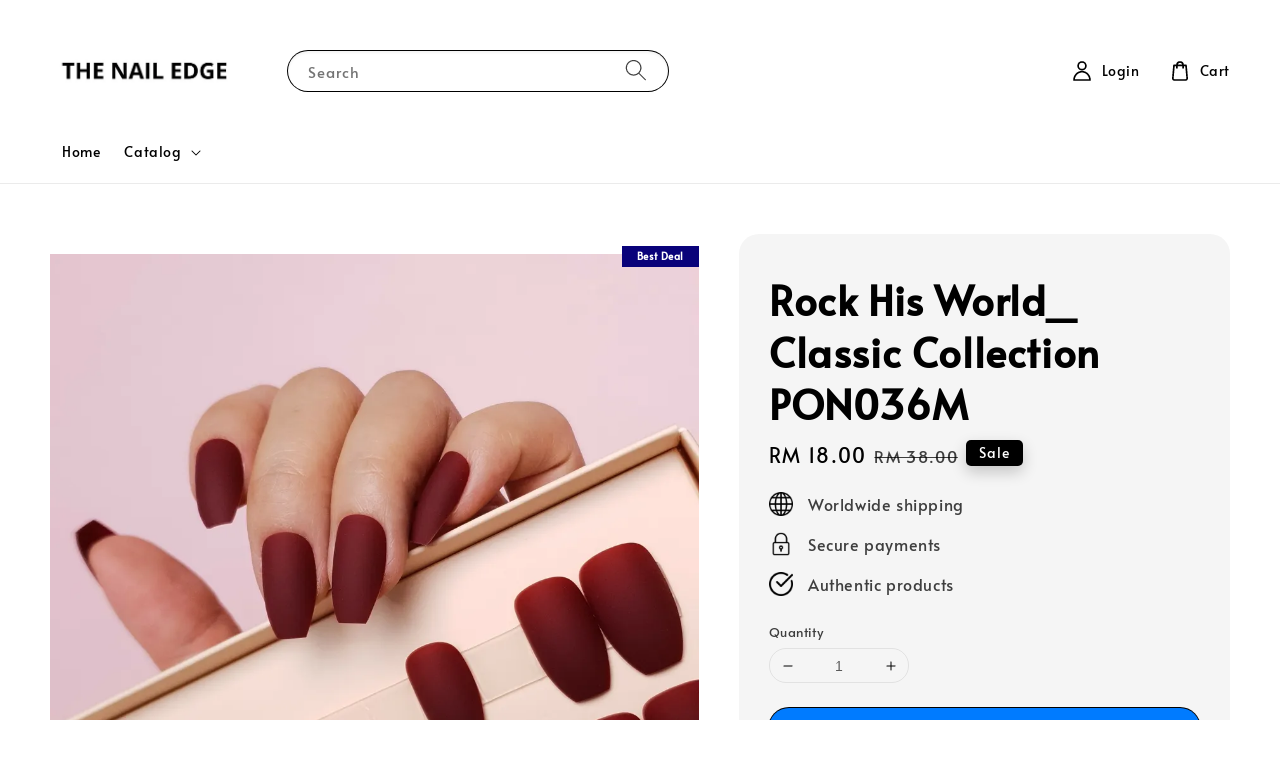

--- FILE ---
content_type: text/html; charset=UTF-8
request_url: https://thenailedge.com/products/rock-his-world-classic-ballerina
body_size: 42955
content:
<!doctype html>
<!--[if lt IE 7]><html class="no-js lt-ie9 lt-ie8 lt-ie7" lang="en"> <![endif]-->
<!--[if IE 7]><html class="no-js lt-ie9 lt-ie8" lang="en"> <![endif]-->
<!--[if IE 8]><html class="no-js lt-ie9" lang="en"> <![endif]-->
<!--[if IE 9 ]><html class="ie9 no-js"> <![endif]-->
<!--[if (gt IE 9)|!(IE)]><!--> <html class="no-js"> <!--<![endif]-->
<head>

  <!-- Basic page needs ================================================== -->
  <meta charset="utf-8">
  <meta http-equiv="X-UA-Compatible" content="IE=edge,chrome=1">

  
  <link rel="icon" href="https://cdn.store-assets.com/s/1253687/f/10493980.png" />
  

  <!-- Title and description ================================================== -->
  <title>
  Rock His World_ Classic Collection PON036M &ndash; The Nail Edge
  </title>

  
  <meta name="description" content="CLASSIC BALLERINA COLLECTION. No size measurements are needed. Comes with 24 PCs in 12 Sizes, select the size that fits your nails and clip-on. Length: 2.2cm to 1.6cm SET CONTENTS: ▪️24 PCs Nail Tips Press-On Nails. ▪️24 Jelly Stickers. ▪️1 Nail Glue">
  

  <!-- Social meta ================================================== -->
  

  <meta property="og:type" content="product">
  <meta property="og:title" content="Rock His World_ Classic Collection PON036M">
  <meta property="og:url" content="https://www.thenailedge.com/products/rock-his-world-classic-ballerina">
  
  <meta property="og:image" content="https://cdn.store-assets.com/s/763082/i/49794752.jpeg?width=480&format=webp">
  <meta property="og:image:secure_url" content="https://cdn.store-assets.com/s/763082/i/49794752.jpeg?width=480&format=webp">
  
  <meta property="og:image" content="https://cdn.store-assets.com/s/763082/i/48941360.jpeg?width=480&format=webp">
  <meta property="og:image:secure_url" content="https://cdn.store-assets.com/s/763082/i/48941360.jpeg?width=480&format=webp">
  
  <meta property="og:price:amount" content="18">
  <meta property="og:price:currency" content="MYR">


<meta property="og:description" content="CLASSIC BALLERINA COLLECTION. No size measurements are needed. Comes with 24 PCs in 12 Sizes, select the size that fits your nails and clip-on. Length: 2.2cm to 1.6cm SET CONTENTS: ▪️24 PCs Nail Tips Press-On Nails. ▪️24 Jelly Stickers. ▪️1 Nail Glue">
<meta property="og:site_name" content="The Nail Edge">



  <meta name="twitter:card" content="summary">



  <meta name="twitter:site" content="@">


  <meta name="twitter:title" content="Rock His World_ Classic Collection PON036M">
  <meta name="twitter:description" content="CLASSIC BALLERINA COLLECTION.No size measurements are needed.Comes with 24 PCs in 12 Sizes, select the size that fits your nails and clip-on.
Length: 2.2cm to 1.6cmSET CONTENTS:▪️24 PCs Nail Tips Pres">
  <meta name="twitter:image" content="">
  <meta name="twitter:image:width" content="480">
  <meta name="twitter:image:height" content="480">




  <!-- Helpers ================================================== -->
  <link rel="canonical" href="https://www.thenailedge.com/products/rock-his-world-classic-ballerina">
  <meta name="viewport" content="width=device-width,initial-scale=1,maximum-scale=1">
  <meta name="theme-color" content="#000000">
  
  <script src="//ajax.googleapis.com/ajax/libs/jquery/1.11.0/jquery.min.js" type="text/javascript" ></script>
  
  <!-- Header hook for plugins ================================================== -->
  
<!-- ScriptTags -->
<script>window.__st={'p': 'product', 'cid': ''};</script><script src='/assets/events.js'></script><script>(function(){function asyncLoad(){var urls=['/assets/traffic.js?v=1'];for(var i=0;i<urls.length;i++){var s=document.createElement('script');s.type='text/javascript';s.async=true;s.src=urls[i];var x=document.getElementsByTagName('script')[0];x.parentNode.insertBefore(s, x);}}window.attachEvent ? window.attachEvent('onload', asyncLoad) : window.addEventListener('load', asyncLoad, false);})();</script>
<!-- /ScriptTags -->

  
  
  <script src="https://store-themes.easystore.co/763082/themes/295437/assets/global.js?t=1769018440" defer="defer"></script>

  
  
  <script>
  (function(i,s,o,g,r,a,m){i['GoogleAnalyticsObject']=r;i[r]=i[r]||function(){
  (i[r].q=i[r].q||[]).push(arguments)},i[r].l=1*new Date();a=s.createElement(o),
  m=s.getElementsByTagName(o)[0];a.async=1;a.src=g;m.parentNode.insertBefore(a,m)
  })(window,document,'script','https://www.google-analytics.com/analytics.js','ga');

  ga('create', '', 'auto','myTracker');
  ga('myTracker.send', 'pageview');

  </script>
  
  <script src="/assets/storefront.js?id=914286bfa5e6419c67d1" type="text/javascript" ></script>
  

  <!-- CSS ================================================== -->
  <style>
      @font-face {
        font-family: 'Alata';
        font-style: normal;
        font-weight: regular;
        src: local('Alata regular'), local('Alata-regular'), url(https://fonts.gstatic.com/s/alata/v2/PbytFmztEwbIofe6xKcRQEOX.ttf) format('truetype');
      }

      @font-face {
        font-family: 'Alata';
        font-style: normal;
        font-weight: regular;
        src: local('Alata regular'), local('Alata-regular'), url(https://fonts.gstatic.com/s/alata/v2/PbytFmztEwbIofe6xKcRQEOX.ttf) format('truetype');
      }

      :root {
        --font-body-family: 'Alata', sans-serif;
        --font-body-style: normal;
        --font-body-weight: 500;

        --font-heading-family: 'Alata', sans-serif;
        --font-heading-style: normal;
        --font-heading-weight: 700;

        --color-heading-text: 0,0,0;
        --color-base-text: 0,0,0;
        --color-base-background-1: 255,255,255;
        --color-base-background-2: 255,255,255;
        
        --color-base-solid-button-labels: 255,255,255;
        --color-base-outline-button-labels: 5,28,98;
        
        --color-base-accent-1: 0,0,0;
        --color-base-accent-2: 0,0,0;
        --payment-terms-background-color: 255,255,255;

        --gradient-base-background-1: 255,255,255;
        --gradient-base-background-2: 255,255,255;
        --gradient-base-accent-1: 0,0,0;
        --gradient-base-accent-2: 0,0,0;

        --page-width: 145rem;
      }

      *,
      *::before,
      *::after {
        box-sizing: inherit;
      }

      html {
        box-sizing: border-box;
        font-size: 62.5%;
        height: 100%;
      }

      body {
        display: grid;
        grid-template-rows: auto auto 1fr auto;
        grid-template-columns: 100%;
        min-height: 100%;
        margin: 0;
        font-size: 1.5rem;
        letter-spacing: 0.06rem;
        line-height: 1.8;
        font-family: var(--font-body-family);
        font-style: var(--font-body-style);
        font-weight: var(--font-body-weight);
        
      }

      @media screen and (min-width: 750px) {
        body {
          font-size: 1.6rem;
        }
      }
   </style>
  
  <link href="https://store-themes.easystore.co/763082/themes/295437/assets/base.css?t=1769018440" rel="stylesheet" type="text/css" media="screen" />

  
  
<!-- Snippet:global/head: Site Verification -->
<meta name="google-site-verification" content="3xTmAw40YtqVAb60wJCNt_FCy1sMsVrKkNOODRx0u7U" />
<!-- /Snippet -->


  <script>document.documentElement.className = document.documentElement.className.replace('no-js', 'js');</script>
</head>

<body id="rock-his-world--classic-collection-pon036m" class="template-product" >
	
  
<!-- Snippet:global/body_start: Easy Pop Up -->
<style>
  .easy_popup-app-style {
    background-position: center;
    vertical-align: middle;
    justify-content: center;
    text-align: center;
    position: absolute;
    top: 50%;
    left: 50%;
    margin-right: -55%;
    transform: translate(-50%, -50%);
    padding: 3em;
  }

  @media  only screen and (max-width: 480px) {
    .easy_popup-app-style {
      background-position: center;
      vertical-align: middle;
      justify-content: center;
      text-align: center;
      padding: 1em;
      position: absolute;
      top: 50%;
      left: 50%;
      margin-right: -50%;
      transform: translate(-50%, -50%)
    }
  }

  .easy_popup-app-modal-window {
    border: 0px solid #E8E8E8;
    border-radius: 5px;
    position: fixed;
    top: 0;
    right: 0;
    bottom: 0;
    left: 0;
    width: 100vw;
    height: 100vh;
    display: flex;
    align-items: center;
    justify-content: center;
    z-index: 100000;
    background-color: rgba(0, 0, 0, 0.45);
  }

  .easy_popup-app-container {
    border: 0px solid #E0E0E0;
    border-radius: 5px;
    height: 350px;
    width: 90%;
    max-width: 520px;
    position: relative;
    display: block;
    background-repeat: no-repeat;
    background-position: center;
  }

  .easy_popup-app-discount-container{
    height: 300px;
    max-width: 600px;
    position: relative;
    display: block;
    background-repeat: no-repeat;
    background-position: center;
  }

  .new_easy_popup-app-container {
    height: 450px;
    width: 90%;
    max-width: 520px;
    margin: auto;
    box-sizing: border-box;
    position: relative;
    display: block;
    overflow: visible;
    background-repeat: no-repeat;
    background-position: center;
    justify-content: center;
    transform-origin: top left;
    border: 0px solid #E8E8E8;
    border-radius: 5px;
    background: white;
    background-size: contain;
  }

  .new_upper_easy_popup-app-container {
    height: 200px;
    max-width: 520px;
    width: 100%;
    border-radius: 5px 5px 0 0;
  }

  .new_lower_easy_popup-app-container {
    width: 100%;
    max-width: 520px;
    position: relative;
    background: white;
    text-align: center;
    display: flex;
    justify-content: center;
    align-items: center;
    border-radius: 0 0 5px 5px;
  }

  @media  only screen and (max-width: 480px) {
    .easy_popup-app-container {
      height: 238px;
    }
  }

  .easy_popup-app-title {
    font-size: 30px;
  }

  @media  only screen and (max-width: 480px) {
    .easy_popup-app-title {
      font-size: 30px !important;
    }
  }

  .easy_popup-app-content {
    font-size: 15px;
    margin-bottom: 10px;
  }

  @media  only screen and (max-width: 480px) {
    .easy_popup-app-content {
      font-size: 15px !important;
      margin-bottom: 10px;
    }
  }

  .easy_popup-app-close {
    position: absolute;
    right: -18px;
    top: -18px;
    width: 31px;
    height: 31px;
    padding: 5px 5px 5px 5px;
    border: 3px solid #E8E8E8;
    border-radius: 50px;
    background-color: #FFFFFF;
    display: block !important;
    box-sizing: border-box;
  }

  .easy_popup-app-close:hover {
    opacity: 1;
  }

  .easy_popup-app-close:before,
  .easy_popup-app-close:after {
    position: absolute;
    left: 11.7px;
    top: 5.5px;
    content: ' ';
    height: 15px;
    width: 2px;
    background-color: #CBCBCB;
  }

  .easy_popup-app-close:before {
    transform: rotate(45deg);
  }

  .easy_popup-app-close:after {
    transform: rotate(-45deg);
  }

  .easy_popup-app-noscroll {
    position: fixed;
    overflow: hidden;
    height: 100%;
    width: 100%;
  }

  .easy_popup-Short {
    width: 200px;
    padding: 5px;
    height: 45px;
    border-radius: 5px;
    border: 0px;
    display: inline-block;
    text-decoration: none;
    padding: 10px 50px;
    margin: 14px;
    box-shadow: 0px 2px 5px rgb(0 0 0 / 15%);
    transition: .4s;
  }

  .easy_popup-Short:hover,
  .easy_popup-Short:focus {
    box-shadow: 0px 2px 5px rgb(0 0 0 / 25%);
    transform: scale(.99);
    opacity: 0.9;
  }

  .easy_popup-Long {
    width: 100%;
    max-width: 300px;
    border: 0;
    border-radius: 5px;
    display: inline-block;
    text-decoration: none;
    margin-top: 14px;
    box-shadow: 0px 2px 5px rgb(0 0 0 / 15%);
    transition: .4s;
    padding: 15px 25px;
    font-weight: bold;
    line-height: 1.1;
  }

  .easy_popup-Long:hover,
  .easy_popup-Long:focus {
    box-shadow: 0px 2px 5px rgb(0 0 0 / 25%);
    transform: scale(.99);
    opacity: 0.9;
  }

  .easy_popup-Border {
    display: inline-block;
    text-decoration: none;
    padding: 10px 52px;
    margin-top: 14px;
    box-shadow: 0px 2px 5px rgb(0 0 0 / 15%);
    border: 2px solid;
    background: none;
    border-radius: 3px;
    transition: .4s;
  }

  .easy_popup-Border:hover,
  .easy_popup-Border:focus {
    box-shadow: 0px 2px 5px rgb(0 0 0 / 25%);
    transform: scale(.99);
    opacity: 0.9;
  }

  .easy_popup-noimage {
    background-color: #EBD9D0;
  }

  @media  only screen and (max-width: 360px) {
    .easy_popup-withimage {
      background-image: url("https://s3.dualstack.ap-southeast-1.amazonaws.com/app-assets.easystore.co/apps/405/Cactus.jpg");
      background-size: contain;
      vertical-align: middle;
    }
  }

  @media  only screen and (min-width: 361px) {
    .easy_popup-withimage {
      background-image: url("https://s3.dualstack.ap-southeast-1.amazonaws.com/app-assets.easystore.co/apps/405/Cactus.jpg");
      background-size: cover;
      vertical-align: middle;
    }
  }

  @media  only screen and (max-width: 360px) {
    .easy_popup-withcustomimage {
      background-image: url(https://s3.ap-southeast-1.amazonaws.com/apps.easystore.co/easy-pop-up/thenailedge.easy.co/images/background.jpg?v=630);
      background-size: contain;
      vertical-align: middle;
    }
  }

  @media  only screen and (min-width: 361px) {
    .easy_popup-withcustomimage {
      background-image: url(https://s3.ap-southeast-1.amazonaws.com/apps.easystore.co/easy-pop-up/thenailedge.easy.co/images/background.jpg?v=630);
      background-size: cover;
      vertical-align: middle;
    }
  }

  #copyIcon:hover {
    fill: #D9D9D9;
  }

</style>

<body>

  <div id="modalcontainer" style='display:none'  class="easy_popup-app-modal-window">
    <div class="new_easy_popup-app-container" style="height: auto">
      <div id="popup" class="new_upper_easy_popup-app-container" style="height: auto">
              </div>
      <div class="new_lower_easy_popup-app-container" style="padding: 20px;">
        <section id="enter_section" style="width: 100%; max-width: 300px;">
          <div>
            <div id="modaltitle" class="easy_popup-app-title" style="margin-bottom: 5px;text-align: center; display: flex; justify-content: center; align-items: center; color: #3F2424;  line-height: 1;">
            SAME-DAY PICKUP SERVICE
            </div>
            <div id="modalcontent" class="easy_popup-app-content" style=" text-align: center; display: flex; justify-content: center; align-items: center; color: #3F2424; margin: 5px; padding: 0; line-height: 1.5;">
            WhatsApp to order – same-day pickup (11AM-6PM)
            </div>
          </div>
          <div style="text-align: center; display: flex; justify-content: center; align-items: center;">
            <form id="emailForm" action="https://apps.easystore.co/easy-pop-up/proxy/insert-customer" method="post" style="width: 100%;">
              <div style="margin: 20px 0; margin-bottom: 6px;width:100%; max-width: 300px; height: 45px; border: 1px solid #D9D9D9; border-radius: 5px; color: black; font-size: 18px; text-align: left; display: flex; justify-content: left; align-items: center;">
                <svg width="25px" height="25px" viewBox="0 0 24 24" fill="none" xmlns="http://www.w3.org/2000/svg" style="margin: 10px;"><path d="M4 7.00005L10.2 11.65C11.2667 12.45 12.7333 12.45 13.8 11.65L20 7" stroke="#C5C5C5" stroke-width="2" stroke-linecap="round" stroke-linejoin="round"/>
                  <rect x="3" y="5" width="18" height="14" rx="2" stroke="#C5C5C5" stroke-width="2" stroke-linecap="round"/>
                </svg>
                <input id="emailInput" name="emailInput" type="email"  placeholder="youremail@gmail.com" style="margin:0;box-shadow: none;outline: none;width: 100%;max-width: 300px; height: 43px; border: 0px; border-radius: 5px; " required>
              </div>
              <button id="submitButton" class="easy_popup-Long" style="width: 100%;max-width: 300px; margin-top: 0px; color: #FFFFFF; font-size: 17px; background: #495BD5;" >
                Subscribe
              </button>
            </form>
        </section>

        <section id ="discount_code_section"  style="width: 100%; max-width: 300px; display:none;">
            <div style="text-align: center; display: flex; justify-content: center; align-items: center;" >
              <input id="emailInput2"   name="emailInput2" type="email" readonly style="font-size:0px; color: white;border:0px;" hidden>
              <input id="domain"   name="domain"  readonly style="font-size:0px; color: white;border:0px;" hidden >
            </div>
            <div>
              <b style="font-size:28px;margin: 0; padding: 0; line-height: 1;">Enjoy your discount!</b>
              <div style="font-size:16px;margin: 0; padding: 10px; line-height: 1;">You can apply the discount code during checkout</div>
            </div>
            <div style="margin-top:5px;">
              <div style="text-align: center; justify-content: center; align-items: center; display: block;">
                <div style="margin: 5px;  max-width: 300px; height: 45px; border: 1px solid #D9D9D9; border-radius: 5px; color: black; font-size: 18px; text-align: center; display: flex; justify-content: center; align-items: center;">
                <div style="margin:0px;max-width: 300px; height: 45px; border: 0px solid #D9D9D9; border-radius: 0px; color: #ccc; font-size: 18px;text-align: center; display: flex; justify-content: center; align-items: center; ">
                    <div>WLCOME123</div>
                  </div>
                  <svg id="copyIcon" width="25px" height="25px" viewBox="0 0 24 24" fill="none" xmlns="http://www.w3.org/2000/svg" style="cursor: pointer; margin: 10px; text-align: right; display: flex; justify-content: right; align-items: center; " onclick="copyToClipboard()">
                    <path d="M6 11C6 8.17157 6 6.75736 6.87868 5.87868C7.75736 5 9.17157 5 12 5H15C17.8284 5 19.2426 5 20.1213 5.87868C21 6.75736 21 8.17157 21 11V16C21 18.8284 21 20.2426 20.1213 21.1213C19.2426 22 17.8284 22 15 22H12C9.17157 22 7.75736 22 6.87868 21.1213C6 20.2426 6 18.8284 6 16V11Z" stroke="#D9D9D9" stroke-width="1.5"></path> <path d="M6 19C4.34315 19 3 17.6569 3 16V10C3 6.22876 3 4.34315 4.17157 3.17157C5.34315 2 7.22876 2 11 2H15C16.6569 2 18 3.34315 18 5" stroke="#D9D9D9" stroke-width="1.5"></path>
                  </svg>
                </div>
                <a href="/collections/all" class="easy_popup-Long" style="cursor: pointer;margin-top: 0px; color: #FFFFFF; font-size: 17px; background: #495BD5;display: flex;justify-content: center;align-items: center;">
                  Shop Now
                </a>
              </div>
        </section>
      </div>
      <a href="javascript:void(0);" class="easy_popup-app-close" onclick="PopUp('hide')"></a>
    </div>
  </div>

  <div id="modalcontainer2" style='display:none'  class="easy_popup-app-modal-window" onclick="PopUp('hide')">
    <div class="new_easy_popup-app-container">
      <div id="popup" class="new_upper_easy_popup-app-container easy_popup-noimage">
      </div>
      <div class="new_lower_easy_popup-app-container">
        <section  >
          <div style="">
          <div style="margin: 0 0 30px 0;">
            <div id="modaltitle" class="easy_popup-app-title" style="text-align: center; display: flex; justify-content: center; align-items: center; color: #3F2424; margin: 15px; padding: 0; line-height: 1;">
             SAME-DAY PICKUP SERVICE
            </div>
            <div id="modalcontent" class="easy_popup-app-content" style="margin: 0; text-align: center; display: flex; justify-content: center; align-items: center; color: #3F2424; margin: 0; padding: 0; line-height: 1.5;">
             WhatsApp to order – same-day pickup (11AM-6PM)
            </div>
          </div>
            <span><a href="https://wa.link/9gk28n" class="easy_popup-Border" style="color: #FFFFFF; font-size: 12px; background: #562E3A; line-height: 1.1; margin:3px;">WhatsApp</a></span>
        </section>
      </div>
      <a href="javascript:void(0);" class="easy_popup-app-close" onclick="PopUp('hide')"></a>
    </div>
  </div>

  <div id="modalcontainer3" style='display:none'  class="easy_popup-app-modal-window" onclick="PopUp('hide')">
    <div id="popup" class="easy_popup-app-container easy_popup-noimage">
      <section class="easy_popup-app-style" style="font-family: arial">
        <div id="modaltitle" class="easy_popup-app-title" style=" color: #3F2424;">
          SAME-DAY PICKUP SERVICE
        </div>
        <div id="modalcontent" class="easy_popup-app-content" style=" color: #3F2424;">
          WhatsApp to order – same-day pickup (11AM-6PM)
        </div>
        <span><a href="https://wa.link/9gk28n" class="easy_popup-Border" style="color: #FFFFFF; font-size: 12px; background: #562E3A; line-height: 1.1; margin:3px;">WhatsApp</a></span>
      </section>

      <a href="javascript:void(0);" class="easy_popup-app-close" onclick="PopUp('hide')"></a>
    </div>
  </div>

  <script>
  function redirect(){
    window.location.replace("/collections/all");
  }

  document.getElementById('emailForm').addEventListener('submit', async (e) => {
    e.preventDefault();

    try {
      const response = await fetch('/apps/easypopup/insert-customer', {
        method: 'POST',
        headers: {
          'Accept': 'application/json',
          'Content-Type': 'application/json',
        },
        body: JSON.stringify({
      'email': document.getElementById('emailInput').value,
      'shop': window.location.hostname,
    }),
      });
      console.log(response);
      if (!response.ok) {
        console.error('Failed to insert customer');
      }
      const responseData = await response.json();
        console.log('Customer inserted successfully:', responseData);

    } catch (error) {
      console.error('Error:', error);
    }
  });

    function copyToClipboard() {
      var textToCopy = "WLCOME123";
      var tempInput = document.createElement("input");

      tempInput.value = textToCopy;
      document.body.appendChild(tempInput);
      tempInput.select();
      document.execCommand("copy");
      document.body.removeChild(tempInput);

      var copyIcon = document.getElementById("copyIcon");
      copyIcon.style.pointerEvents = "none";
      copyIcon.setAttribute("fill", "#888888");

    }

    function showDiscountCode(emailInputValue) {
      document.getElementById("discount_code_section").style.display = "block";
      document.getElementById("enter_section").style.display = "none";
      document.getElementById('emailInput2').value = emailInputValue;
      var domain = window.location.hostname;
      document.getElementById('domain').value=domain;
    }

    document.getElementById('emailForm').addEventListener('submit', function (e) {
        e.preventDefault();
        var emailInputValue = document.getElementById('emailInput').value;
        showDiscountCode(emailInputValue);
    });

    var newFeature_enable = "false";
    var layout_option = "full_dialog";

    function PopUp(hideOrshow) {
      if (hideOrshow == 'hide' || window.location.href.indexOf("checkout") > -1) {
        document.getElementById('modalcontainer').style.display = "none";
        document.getElementById('modalcontainer2').style.display = "none";
        document.getElementById('modalcontainer3').style.display = "none";
        document.getElementsByTagName("body")[0].classList.remove("easy_popup-app-noscroll");
      } else if (sessionStorage.getItem("popupWasShown") == null) {
        sessionStorage.setItem("popupWasShown", 1);
        if(newFeature_enable=='true' ){
          document.getElementById('modalcontainer').removeAttribute('style');
        }else if(newFeature_enable=='false' && layout_option=='top_bottom')
        {
          document.getElementById('modalcontainer2').removeAttribute('style');
        }else{
          document.getElementById('modalcontainer3').removeAttribute('style');
        }
        document.getElementsByTagName("body")[0].classList.add("easy_popup-app-noscroll");
      }
    }

    window.onload = function() {
    document.getElementById("modaltitle").innerHTML = document.getElementById("modaltitle").innerText;
    document.getElementById("modalcontent").innerHTML = document.getElementById("modalcontent").innerText;
      setTimeout(function() {
        PopUp('show');
      }, 0);
    }

  </script>
</body>

<!-- /Snippet -->

<!-- Snippet:global/body_start: Console Extension -->
<div id='es_console' style='display: none;'>763082</div>
<!-- /Snippet -->

	
 	<style>
  header {
    --logo-width: 210px;
  }
  .header-wrapper,
  .header-wrapper .list-menu--disclosure,
  .header-wrapper .search-modal{
    background-color: #FFFFFF;
  }
  .header-wrapper .search-modal .field__input{
    background-color: rgb(var(--color-background));
  }
  .header-wrapper summary .icon-caret,
  .header-wrapper .header__menu-item a,
  .header-wrapper .list-menu__item,
  .header-wrapper .link--text{
    color: #000000;
  }
  
  .search-modal__form{
    position: relative;
  }
  
  .dropdown {
    display: none;
    position: absolute;
    top: 100%;
    left: 0;
    width: 100%;
    padding: 5px 0;
    background-color: #fff;
    color:#000;
    z-index: 1000;
    border-bottom-left-radius: 15px;
    border-bottom-right-radius: 15px;
    border: 1px solid rgba(var(--color-foreground), 1);
    border-top: none;
    overflow-x: hidden;
    overflow-y: auto;
    max-height: 350px;
  }
  
  .dropdown-item {
    padding: 0.4rem 2rem;
    cursor: pointer;
    line-height: 1.4;
    overflow: hidden;
    text-overflow: ellipsis;
    white-space: nowrap;
  }
  
  .dropdown-item:hover{
    background-color: #f3f3f3;
  }
  
  .search__input.is-focus{
    border-radius: 15px;
    border-bottom-left-radius: 0;
    border-bottom-right-radius: 0;
    border: 1px solid rgba(var(--color-foreground), 1);
    border-bottom: none;
    box-shadow: none;
  }
  
  .clear-all {
    text-align: right;
    padding: 0 2rem 0.2rem;
    line-height: 1;
    font-size: 70%;
    margin-bottom: -2px;
  }
  
  .clear-all:hover{
    background-color: #fff;
  }
  
  .search-input-focus .easystore-section-header-hidden{
    transform: none;
  }
  .referral-notification {
    position: absolute;
    top: 100%;
    right: 0;
    background: white;
    border: 1px solid #e0e0e0;
    border-radius: 8px;
    box-shadow: 0 4px 12px rgba(0, 0, 0, 0.15);
    width: 280px;
    z-index: 1000;
    padding: 16px;
    margin-top: 8px;
    font-size: 14px;
    line-height: 1.4;
  }
  
  .referral-notification::before {
    content: '';
    position: absolute;
    top: -8px;
    right: 20px;
    width: 0;
    height: 0;
    border-left: 8px solid transparent;
    border-right: 8px solid transparent;
    border-bottom: 8px solid white;
  }
  
  .referral-notification::after {
    content: '';
    position: absolute;
    top: -9px;
    right: 20px;
    width: 0;
    height: 0;
    border-left: 8px solid transparent;
    border-right: 8px solid transparent;
    border-bottom: 8px solid #e0e0e0;
  }
  
  .referral-notification h4 {
    margin: 0 0 8px 0;
    color: #2196F3;
    font-size: 16px;
    font-weight: 600;
  }
  
  .referral-notification p {
    margin: 0 0 12px 0;
    color: #666;
  }
  
  .referral-notification .referral-code {
    background: #f5f5f5;
    padding: 8px;
    border-radius: 4px;
    font-family: monospace;
    font-size: 13px;
    text-align: center;
    margin: 8px 0;
    border: 1px solid #ddd;
  }
  
  .referral-notification .close-btn {
    position: absolute;
    top: 8px;
    right: 8px;
    background: none;
    border: none;
    font-size: 18px;
    color: #999;
    cursor: pointer;
    padding: 0;
    width: 20px;
    height: 20px;
    line-height: 1;
  }
  
  .referral-notification .close-btn:hover {
    color: #333;
  }
  
  .referral-notification .action-btn {
    background: #2196F3;
    color: white;
    border: none;
    padding: 8px 16px;
    border-radius: 4px;
    cursor: pointer;
    font-size: 12px;
    margin-right: 8px;
    margin-top: 8px;
  }
  
  .referral-notification .action-btn:hover {
    background: #1976D2;
  }
  
  .referral-notification .dismiss-btn {
    background: transparent;
    color: #666;
    border: 1px solid #ddd;
    padding: 8px 16px;
    border-radius: 4px;
    cursor: pointer;
    font-size: 12px;
    margin-top: 8px;
  }
  
  .referral-notification .dismiss-btn:hover {
    background: #f5f5f5;
  }
  .referral-modal__dialog {
    transform: translate(-50%, 0);
    transition: transform var(--duration-default) ease, visibility 0s;
    z-index: 10000;
    position: fixed;
    top: 20vh;
    left: 50%;
    width: 100%;
    max-width: 350px;
    box-shadow: 0 4px 12px rgba(0, 0, 0, 0.15);
    border-radius: 12px;
    background-color: #fff;
    color: #000;
    padding: 20px;
    text-align: center;
  }

  .modal-overlay.referral-modal-overlay {
    position: fixed;
    top: 0;
    left: 0;
    width: 100%;
    height: 100%;
    background-color: rgba(0, 0, 0, 0.7);
    z-index: 2001;
    display: block;
    opacity: 1;
    transition: opacity var(--duration-default) ease, visibility 0s;
  }
</style>

<link rel="preload" href="https://store-themes.easystore.co/763082/themes/295437/assets/section-header.css?t=1769018440" as="style" onload="this.onload=null;this.rel='stylesheet'">
<link rel="preload" href="https://store-themes.easystore.co/763082/themes/295437/assets/component-list-menu.css?t=1769018440" as="style" onload="this.onload=null;this.rel='stylesheet'">
<link rel="preload" href="https://store-themes.easystore.co/763082/themes/295437/assets/component-menu-drawer.css?t=1769018440" as="style" onload="this.onload=null;this.rel='stylesheet'">
<link rel="preload" href="https://store-themes.easystore.co/763082/themes/295437/assets/component-cart-notification.css?v1.1?t=1769018440" as="style" onload="this.onload=null;this.rel='stylesheet'">

<script src="https://store-themes.easystore.co/763082/themes/295437/assets/cart-notification.js?t=1769018440" defer="defer"></script>
<script src="https://store-themes.easystore.co/763082/themes/295437/assets/details-modal.js?t=1769018440" defer="defer"></script>

<svg xmlns="http://www.w3.org/2000/svg" class="hidden">
  <symbol id="icon-search" viewbox="0 0 18 19" fill="none">
    <path fill-rule="evenodd" clip-rule="evenodd" d="M11.03 11.68A5.784 5.784 0 112.85 3.5a5.784 5.784 0 018.18 8.18zm.26 1.12a6.78 6.78 0 11.72-.7l5.4 5.4a.5.5 0 11-.71.7l-5.41-5.4z" fill="currentColor"/>
  </symbol>

  <symbol id="icon-close" class="icon icon-close" fill="none" viewBox="0 0 18 17">
    <path d="M.865 15.978a.5.5 0 00.707.707l7.433-7.431 7.579 7.282a.501.501 0 00.846-.37.5.5 0 00-.153-.351L9.712 8.546l7.417-7.416a.5.5 0 10-.707-.708L8.991 7.853 1.413.573a.5.5 0 10-.693.72l7.563 7.268-7.418 7.417z" fill="currentColor">
  </symbol>
</svg>


<div id="easystore-section-header">
  <sticky-header class="header-wrapper header-wrapper--border-bottom">
    <header class="header header--middle-left page-width header--has-menu" itemscope itemtype="http://schema.org/Organization">
      <header-drawer data-breakpoint="tablet">
        <details class="menu-drawer-container menu-opening">
          <summary class="header__icon header__icon--menu header__icon--summary link link--text focus-inset" aria-label="Menu" role="button" aria-expanded="true" aria-controls="menu-drawer">
            <span>
              


    <svg class="icon icon-hamburger " data-name="Layer 1" xmlns="http://www.w3.org/2000/svg" viewBox="0 0 600 600"><path d="M32.5,65h535a25,25,0,0,0,0-50H32.5a25,25,0,0,0,0,50Z" fill="currentColor"/><path d="M567.5,275H32.5a25,25,0,0,0,0,50h535a25,25,0,0,0,0-50Z" fill="currentColor"/><path d="M567.5,535H32.5a25,25,0,0,0,0,50h535a25,25,0,0,0,0-50Z" fill="currentColor"/></svg>

  

              


    <svg class="icon icon-close " data-name="Layer 1" xmlns="http://www.w3.org/2000/svg" viewBox="0 0 600 600"><path d="M335.36,300,581.87,53.48a25,25,0,0,0-35.35-35.35L300,264.64,53.48,18.13A25,25,0,0,0,18.13,53.48L264.64,300,18.13,546.52a25,25,0,0,0,35.35,35.35L300,335.36,546.52,581.87a25,25,0,0,0,35.35-35.35Z" fill="currentColor"/></svg>

  

            </span>
          </summary>
          <div id="menu-drawer" class="menu-drawer motion-reduce" tabindex="-1">
            <div class="menu-drawer__inner-container">
              <div class="menu-drawer__navigation-container">
                <nav class="menu-drawer__navigation">
                  <ul class="menu-drawer__menu list-menu" role="list">
                    
                    
                      
                        <li>
                          <a href="/"  class="menu-drawer__menu-item list-menu__item link link--text focus-inset">
                            Home
                          </a>
                        </li>
                      
                    
                    
                      
                        
                        <li>
                          <details>
                                <summary class="menu-drawer__menu-item list-menu__item link link--text focus-inset" role="button" aria-expanded="false" aria-controls="link-Bags">
                                  <a href="/collections/all"  class="link--text list-menu__item menu-drawer__menu-item">
                                    Catalog
                                  </a>
                                  


    <svg class="icon icon-arrow " data-name="Layer 1" xmlns="http://www.w3.org/2000/svg" viewBox="0 0 600 339.56"><path d="M31.06,196.67H504l-88.56,88.56a26.89,26.89,0,1,0,38,38L588,188.79a26.89,26.89,0,0,0,0-38L453.49,16.29a26.89,26.89,0,0,0-38,38L504,142.88H31.06a26.9,26.9,0,0,0,0,53.79Z" fill="currentColor"/></svg>

  

                                  


    <svg aria-hidden="true" focusable="false" role="presentation" class="icon icon-caret " viewBox="0 0 10 6">
      <path fill-rule="evenodd" clip-rule="evenodd" d="M9.354.646a.5.5 0 00-.708 0L5 4.293 1.354.646a.5.5 0 00-.708.708l4 4a.5.5 0 00.708 0l4-4a.5.5 0 000-.708z" fill="currentColor"></path>
    </svg>

  

                                </summary>
                                <div class="menu-drawer__submenu motion-reduce" tabindex="-1">
                                  <div class="menu-drawer__inner-submenu">
                                    <button class="menu-drawer__close-button link link--text focus-inset" aria-expanded="true">
                                      


    <svg class="icon icon-arrow " data-name="Layer 1" xmlns="http://www.w3.org/2000/svg" viewBox="0 0 600 339.56"><path d="M31.06,196.67H504l-88.56,88.56a26.89,26.89,0,1,0,38,38L588,188.79a26.89,26.89,0,0,0,0-38L453.49,16.29a26.89,26.89,0,0,0-38,38L504,142.88H31.06a26.9,26.9,0,0,0,0,53.79Z" fill="currentColor"/></svg>

  

                                      Catalog
                                    </button>
                                    <ul class="menu-drawer__menu list-menu" role="list" tabindex="-1">
                                      
                                        
                                        
                                          
                                          <li>
                                            <details>
                                                  <summary class="menu-drawer__menu-item list-menu__item link link--text focus-inset" role="button" aria-expanded="false" aria-controls="link-Bags">
                                                    <a href="/collections/xs-s-m-size"  class="link--text list-menu__item menu-drawer__menu-item">
                                                      ALL IN-HOUSE
                                                    </a>
                                                    


    <svg class="icon icon-arrow " data-name="Layer 1" xmlns="http://www.w3.org/2000/svg" viewBox="0 0 600 339.56"><path d="M31.06,196.67H504l-88.56,88.56a26.89,26.89,0,1,0,38,38L588,188.79a26.89,26.89,0,0,0,0-38L453.49,16.29a26.89,26.89,0,0,0-38,38L504,142.88H31.06a26.9,26.9,0,0,0,0,53.79Z" fill="currentColor"/></svg>

  

                                                    


    <svg aria-hidden="true" focusable="false" role="presentation" class="icon icon-caret " viewBox="0 0 10 6">
      <path fill-rule="evenodd" clip-rule="evenodd" d="M9.354.646a.5.5 0 00-.708 0L5 4.293 1.354.646a.5.5 0 00-.708.708l4 4a.5.5 0 00.708 0l4-4a.5.5 0 000-.708z" fill="currentColor"></path>
    </svg>

  

                                                  </summary>
                                                  <div class="menu-drawer__submenu motion-reduce" tabindex="-1">
                                                    <div class="menu-drawer__inner-submenu">
                                                      <button class="menu-drawer__close-button link link--text focus-inset" aria-expanded="true">
                                                        


    <svg class="icon icon-arrow " data-name="Layer 1" xmlns="http://www.w3.org/2000/svg" viewBox="0 0 600 339.56"><path d="M31.06,196.67H504l-88.56,88.56a26.89,26.89,0,1,0,38,38L588,188.79a26.89,26.89,0,0,0,0-38L453.49,16.29a26.89,26.89,0,0,0-38,38L504,142.88H31.06a26.9,26.9,0,0,0,0,53.79Z" fill="currentColor"/></svg>

  

                                                        ALL IN-HOUSE
                                                      </button>
                                                      <ul class="menu-drawer__menu list-menu" role="list" tabindex="-1">
                                                        
                                                          
                                                          
                                                            <li>
                                                              <a href="/collections/simple-elegant"  class="menu-drawer__menu-item link link--text list-menu__item focus-inset">
                                                                MINIMALIST
                                                              </a>
                                                            </li>
                                                          
                                                        
                                                          
                                                          
                                                            <li>
                                                              <a href="/collections/others"  class="menu-drawer__menu-item link link--text list-menu__item focus-inset">
                                                                THE GLAM BRIDE
                                                              </a>
                                                            </li>
                                                          
                                                        
                                                          
                                                          
                                                            <li>
                                                              <a href="/collections/french-nail"  class="menu-drawer__menu-item link link--text list-menu__item focus-inset">
                                                                FRENCH &amp; OMBRE
                                                              </a>
                                                            </li>
                                                          
                                                        
                                                          
                                                          
                                                            <li>
                                                              <a href="/collections/flower"  class="menu-drawer__menu-item link link--text list-menu__item focus-inset">
                                                                BLOOM BLISS
                                                              </a>
                                                            </li>
                                                          
                                                        
                                                          
                                                          
                                                            <li>
                                                              <a href="/collections/rock"  class="menu-drawer__menu-item link link--text list-menu__item focus-inset">
                                                                DARK ROMANCE
                                                              </a>
                                                            </li>
                                                          
                                                        
                                                          
                                                          
                                                            <li>
                                                              <a href="/collections/cute-character"  class="menu-drawer__menu-item link link--text list-menu__item focus-inset">
                                                                KAWAII CRASH
                                                              </a>
                                                            </li>
                                                          
                                                        
                                                          
                                                          
                                                            <li>
                                                              <a href="/collections/oceon-vibes"  class="menu-drawer__menu-item link link--text list-menu__item focus-inset">
                                                                OCEAN VIBES
                                                              </a>
                                                            </li>
                                                          
                                                        
                                                        
                                                      </ul>
                                                    </div>
                                                  </div>
                                            </details>
                                          </li>
                                        
                                      
                                        
                                        
                                          <li>
                                            <a href="/collections/cn-collection"  class="menu-drawer__menu-item link link--text list-menu__item focus-inset">
                                              LITE
                                            </a>
                                          </li>
                                        
                                      
                                        
                                        
                                          <li>
                                            <a href="/collections/christmas"  class="menu-drawer__menu-item link link--text list-menu__item focus-inset">
                                              CHRISTMAS
                                            </a>
                                          </li>
                                        
                                      
                                        
                                        
                                          <li>
                                            <a href="/collections/cny-2024-1"  class="menu-drawer__menu-item link link--text list-menu__item focus-inset">
                                              2026 CNY
                                            </a>
                                          </li>
                                        
                                      
                                        
                                        
                                          <li>
                                            <a href="/collections/-ready-stock-children-aged-3-to-5"  class="menu-drawer__menu-item link link--text list-menu__item focus-inset">
                                              KIDS
                                            </a>
                                          </li>
                                        
                                      
                                        
                                        
                                          <li>
                                            <a href="/collections/classic-collection-ready-stock"  class="menu-drawer__menu-item link link--text list-menu__item focus-inset">
                                              CLASSIC
                                            </a>
                                          </li>
                                        
                                      
                                        
                                        
                                          <li>
                                            <a href="/collections/tools"  class="menu-drawer__menu-item link link--text list-menu__item focus-inset">
                                              TOOLS &amp; TREATMENT
                                            </a>
                                          </li>
                                        
                                      
                                        
                                        
                                          
                                          <li>
                                            <details>
                                                  <summary class="menu-drawer__menu-item list-menu__item link link--text focus-inset" role="button" aria-expanded="false" aria-controls="link-Bags">
                                                    <a href="/collections/xmegami"  class="link--text list-menu__item menu-drawer__menu-item">
                                                      XMEGAMI- The Beauty Brand Behind Our New Concept
                                                    </a>
                                                    


    <svg class="icon icon-arrow " data-name="Layer 1" xmlns="http://www.w3.org/2000/svg" viewBox="0 0 600 339.56"><path d="M31.06,196.67H504l-88.56,88.56a26.89,26.89,0,1,0,38,38L588,188.79a26.89,26.89,0,0,0,0-38L453.49,16.29a26.89,26.89,0,0,0-38,38L504,142.88H31.06a26.9,26.9,0,0,0,0,53.79Z" fill="currentColor"/></svg>

  

                                                    


    <svg aria-hidden="true" focusable="false" role="presentation" class="icon icon-caret " viewBox="0 0 10 6">
      <path fill-rule="evenodd" clip-rule="evenodd" d="M9.354.646a.5.5 0 00-.708 0L5 4.293 1.354.646a.5.5 0 00-.708.708l4 4a.5.5 0 00.708 0l4-4a.5.5 0 000-.708z" fill="currentColor"></path>
    </svg>

  

                                                  </summary>
                                                  <div class="menu-drawer__submenu motion-reduce" tabindex="-1">
                                                    <div class="menu-drawer__inner-submenu">
                                                      <button class="menu-drawer__close-button link link--text focus-inset" aria-expanded="true">
                                                        


    <svg class="icon icon-arrow " data-name="Layer 1" xmlns="http://www.w3.org/2000/svg" viewBox="0 0 600 339.56"><path d="M31.06,196.67H504l-88.56,88.56a26.89,26.89,0,1,0,38,38L588,188.79a26.89,26.89,0,0,0,0-38L453.49,16.29a26.89,26.89,0,0,0-38,38L504,142.88H31.06a26.9,26.9,0,0,0,0,53.79Z" fill="currentColor"/></svg>

  

                                                        XMEGAMI- The Beauty Brand Behind Our New Concept
                                                      </button>
                                                      <ul class="menu-drawer__menu list-menu" role="list" tabindex="-1">
                                                        
                                                          
                                                          
                                                            <li>
                                                              <a href="/collections/magnificient-make-up"  class="menu-drawer__menu-item link link--text list-menu__item focus-inset">
                                                                COSMETIC
                                                              </a>
                                                            </li>
                                                          
                                                        
                                                          
                                                          
                                                            <li>
                                                              <a href="/collections/detox-meal-replacement"  class="menu-drawer__menu-item link link--text list-menu__item focus-inset">
                                                                DETOX &amp; MEAL REPLACEMENT
                                                              </a>
                                                            </li>
                                                          
                                                        
                                                          
                                                          
                                                            <li>
                                                              <a href="/collections/skincare"  class="menu-drawer__menu-item link link--text list-menu__item focus-inset">
                                                                SKINCARE
                                                              </a>
                                                            </li>
                                                          
                                                        
                                                          
                                                          
                                                            <li>
                                                              <a href="/collections/eye-s-healthcare"  class="menu-drawer__menu-item link link--text list-menu__item focus-inset">
                                                                EYE&#39;S HEALTHCARE
                                                              </a>
                                                            </li>
                                                          
                                                        
                                                        
                                                      </ul>
                                                    </div>
                                                  </div>
                                            </details>
                                          </li>
                                        
                                      
                                      
                                    </ul>
                                  </div>
                                </div>
                          </details>
                        </li>
                      
                    
                  </ul>
                </nav>

                <div class="menu-drawer__utility-links">

                  





                  
                  
                  
                    <a href="/account/login" class="menu-drawer__account link link--text focus-inset h5">
                       


    <svg class="icon icon-account " data-name="Layer 1" xmlns="http://www.w3.org/2000/svg" viewBox="0 0 600 600"><path d="M300,296.19c-70.7,0-137.11,28.74-187,80.93-49.59,51.87-76.9,120.77-76.9,194v25H563.89v-25c0-73.22-27.31-142.12-76.9-194C437.11,324.93,370.7,296.19,300,296.19ZM87.42,546.11C99.29,433.81,190.1,346.19,300,346.19s200.71,87.62,212.58,199.92Z" fill="currentColor"/><path d="M300,285.34c77.6,0,140.73-63.13,140.73-140.73S377.6,3.89,300,3.89,159.27,67,159.27,144.61,222.4,285.34,300,285.34Zm0-231.45a90.73,90.73,0,1,1-90.73,90.72A90.82,90.82,0,0,1,300,53.89Z" fill="currentColor"/></svg>

  
 
                      
                      Log in
                    </a>
                  
                    <a href="/account/register" class="menu-drawer__account link link--text focus-inset h5">
                      
                       


    <svg xmlns="http://www.w3.org/2000/svg" aria-hidden="true" focusable="false" role="presentation" class="icon icon-plus " fill="none" viewBox="0 0 10 10">
      <path fill-rule="evenodd" clip-rule="evenodd" d="M1 4.51a.5.5 0 000 1h3.5l.01 3.5a.5.5 0 001-.01V5.5l3.5-.01a.5.5 0 00-.01-1H5.5L5.49.99a.5.5 0 00-1 .01v3.5l-3.5.01H1z" fill="currentColor"></path>
    </svg>

  
 
                      Create account
                    </a>
                  
                  
                  
                </div>
              </div>
            </div>
          </div>
        </details>
      </header-drawer>
  
      
        <a href="/" class="header__heading-link link link--text focus-inset" itemprop="url">
          <img src="https://cdn.store-assets.com/s/763082/f/15489844.jpg" class="header__heading-logo" alt="The Nail Edge" loading="lazy" itemprop="logo">
        </a>
      

      
      <div class="header__search-input" tabindex="-1">
        <form action="/search" method="get" role="search" class="search search-modal__form">
          <div class="field">
            <input class="search__input field__input" 
              id="Search-In-Modal"
              type="search"
              name="q"
              value=""
              placeholder="Search"
              autocomplete="off"
            >
            <label class="field__label" for="Search-In-Modal">Search</label>
            <div class="dropdown" id="searchDropdown"></div>
            <input type="hidden" name="search_history" class="hidden_search_history">
            <input type="hidden" name="options[prefix]" value="last">
            <button class="search__button field__button" aria-label="Search">
              <svg class="icon icon-search" aria-hidden="true" focusable="false" role="presentation">
                <use href="#icon-search">
              </svg>
            </button> 
          </div>
        </form>
      </div>
      

      <nav class="header__inline-menu">
        <ul class="list-menu list-menu--inline" role="list">
          
            
              
                <li>
                  <a href="/"  class="header__menu-item header__menu-item list-menu__item link link--text focus-inset">
                    Home
                  </a>
                </li>
              
            
            
              
                
                <li>
                  <details-disclosure>
                    <details>
                      <summary class="header__menu-item list-menu__item link focus-inset">
                        <a href="/collections/all"  >Catalog</a>
                        


    <svg aria-hidden="true" focusable="false" role="presentation" class="icon icon-caret " viewBox="0 0 10 6">
      <path fill-rule="evenodd" clip-rule="evenodd" d="M9.354.646a.5.5 0 00-.708 0L5 4.293 1.354.646a.5.5 0 00-.708.708l4 4a.5.5 0 00.708 0l4-4a.5.5 0 000-.708z" fill="currentColor"></path>
    </svg>

  

                      </summary>
                      <ul class="header__submenu list-menu list-menu--disclosure caption-large motion-reduce" role="list" tabindex="-1">
                        
                        
                        
                          
                            
                            <li>
                              <details-disclosure>
                                <details>
                                  <summary class="header__menu-item link link--text list-menu__item focus-inset caption-large">
                                    <a href="/collections/xs-s-m-size" >ALL IN-HOUSE</a>
                                    


    <svg aria-hidden="true" focusable="false" role="presentation" class="icon icon-caret rotate-90" viewBox="0 0 10 6">
      <path fill-rule="evenodd" clip-rule="evenodd" d="M9.354.646a.5.5 0 00-.708 0L5 4.293 1.354.646a.5.5 0 00-.708.708l4 4a.5.5 0 00.708 0l4-4a.5.5 0 000-.708z" fill="currentColor"></path>
    </svg>

  

                                  </summary>
                                  <ul class="header__submenu list-menu list-menu--disclosure motion-reduce">
                                    
                                      
                                      
                                        <li>
                                          <a href="/collections/simple-elegant"  class="header__menu-item list-menu__item link link--text focus-inset caption-large">MINIMALIST</a>
                                        </li>
                                      
                                    
                                      
                                      
                                        <li>
                                          <a href="/collections/others"  class="header__menu-item list-menu__item link link--text focus-inset caption-large">THE GLAM BRIDE</a>
                                        </li>
                                      
                                    
                                      
                                      
                                        <li>
                                          <a href="/collections/french-nail"  class="header__menu-item list-menu__item link link--text focus-inset caption-large">FRENCH &amp; OMBRE</a>
                                        </li>
                                      
                                    
                                      
                                      
                                        <li>
                                          <a href="/collections/flower"  class="header__menu-item list-menu__item link link--text focus-inset caption-large">BLOOM BLISS</a>
                                        </li>
                                      
                                    
                                      
                                      
                                        <li>
                                          <a href="/collections/rock"  class="header__menu-item list-menu__item link link--text focus-inset caption-large">DARK ROMANCE</a>
                                        </li>
                                      
                                    
                                      
                                      
                                        <li>
                                          <a href="/collections/cute-character"  class="header__menu-item list-menu__item link link--text focus-inset caption-large">KAWAII CRASH</a>
                                        </li>
                                      
                                    
                                      
                                      
                                        <li>
                                          <a href="/collections/oceon-vibes"  class="header__menu-item list-menu__item link link--text focus-inset caption-large">OCEAN VIBES</a>
                                        </li>
                                      
                                    
                                  </ul>
                                </details>
                              </details-disclosure>
                            </li>
                            
                          
                        
                        
                          
                            
                            <li>
                              <a href="/collections/cn-collection"  class="header__menu-item list-menu__item link link--text focus-inset caption-large">
                                LITE
                              </a>
                            </li>
                          
                        
                        
                          
                            
                            <li>
                              <a href="/collections/christmas"  class="header__menu-item list-menu__item link link--text focus-inset caption-large">
                                CHRISTMAS
                              </a>
                            </li>
                          
                        
                        
                          
                            
                            <li>
                              <a href="/collections/cny-2024-1"  class="header__menu-item list-menu__item link link--text focus-inset caption-large">
                                2026 CNY
                              </a>
                            </li>
                          
                        
                        
                          
                            
                            <li>
                              <a href="/collections/-ready-stock-children-aged-3-to-5"  class="header__menu-item list-menu__item link link--text focus-inset caption-large">
                                KIDS
                              </a>
                            </li>
                          
                        
                        
                          
                            
                            <li>
                              <a href="/collections/classic-collection-ready-stock"  class="header__menu-item list-menu__item link link--text focus-inset caption-large">
                                CLASSIC
                              </a>
                            </li>
                          
                        
                        
                          
                            
                            <li>
                              <a href="/collections/tools"  class="header__menu-item list-menu__item link link--text focus-inset caption-large">
                                TOOLS &amp; TREATMENT
                              </a>
                            </li>
                          
                        
                        
                          
                            
                            <li>
                              <details-disclosure>
                                <details>
                                  <summary class="header__menu-item link link--text list-menu__item focus-inset caption-large">
                                    <a href="/collections/xmegami" >XMEGAMI- The Beauty Brand Behind Our New Concept</a>
                                    


    <svg aria-hidden="true" focusable="false" role="presentation" class="icon icon-caret rotate-90" viewBox="0 0 10 6">
      <path fill-rule="evenodd" clip-rule="evenodd" d="M9.354.646a.5.5 0 00-.708 0L5 4.293 1.354.646a.5.5 0 00-.708.708l4 4a.5.5 0 00.708 0l4-4a.5.5 0 000-.708z" fill="currentColor"></path>
    </svg>

  

                                  </summary>
                                  <ul class="header__submenu list-menu list-menu--disclosure motion-reduce">
                                    
                                      
                                      
                                        <li>
                                          <a href="/collections/magnificient-make-up"  class="header__menu-item list-menu__item link link--text focus-inset caption-large">COSMETIC</a>
                                        </li>
                                      
                                    
                                      
                                      
                                        <li>
                                          <a href="/collections/detox-meal-replacement"  class="header__menu-item list-menu__item link link--text focus-inset caption-large">DETOX &amp; MEAL REPLACEMENT</a>
                                        </li>
                                      
                                    
                                      
                                      
                                        <li>
                                          <a href="/collections/skincare"  class="header__menu-item list-menu__item link link--text focus-inset caption-large">SKINCARE</a>
                                        </li>
                                      
                                    
                                      
                                      
                                        <li>
                                          <a href="/collections/eye-s-healthcare"  class="header__menu-item list-menu__item link link--text focus-inset caption-large">EYE&#39;S HEALTHCARE</a>
                                        </li>
                                      
                                    
                                  </ul>
                                </details>
                              </details-disclosure>
                            </li>
                            
                          
                        
                      </ul>
                    </details>
                  </details-disclosure>
                </li>
              
            
            
            
              
                
                  
                
                  
                
              
            
        </ul>
      </nav>
      <div class="header__icons">

        
          
            <div class="header__icon header__icon--account link link--text focus-inset small-hide medium-hide" style="position: relative;">
              <a href="/account/login" class="header__icon link link--text focus-inset p-2">
                


    <svg class="icon icon-account " data-name="Layer 1" xmlns="http://www.w3.org/2000/svg" viewBox="0 0 600 600"><path d="M300,296.19c-70.7,0-137.11,28.74-187,80.93-49.59,51.87-76.9,120.77-76.9,194v25H563.89v-25c0-73.22-27.31-142.12-76.9-194C437.11,324.93,370.7,296.19,300,296.19ZM87.42,546.11C99.29,433.81,190.1,346.19,300,346.19s200.71,87.62,212.58,199.92Z" fill="currentColor"/><path d="M300,285.34c77.6,0,140.73-63.13,140.73-140.73S377.6,3.89,300,3.89,159.27,67,159.27,144.61,222.4,285.34,300,285.34Zm0-231.45a90.73,90.73,0,1,1-90.73,90.72A90.82,90.82,0,0,1,300,53.89Z" fill="currentColor"/></svg>

  

                <span id="my-account" class="header__link-label">Login</span>
              </a>

              <!-- Referral Notification Popup for Desktop -->
              <div id="referralNotification" class="referral-notification" style="display: none;">
                <button class="close-btn" onclick="dismissReferralNotification()">&times;</button>
                <div style="text-align: center; margin-bottom: 16px;">
                  <div style="width: 100px; height: 100px; margin: 0 auto;">
                    <img src="https://resources.easystore.co/storefront/icons/channels/vector_referral_program.svg">
                  </div>
                </div>
                <p id="referralSignupMessage" style="text-align: center; font-size: 14px; color: #666; margin: 0 0 20px 0;">
                  Your friend gifted you   credit! Sign up now to redeem.
                </p>
                <div style="text-align: center;">
                  <button class="btn" onclick="goToSignupPage()" style="width: 100%;">
                    Sign Up
                  </button>
                </div>
              </div>
            </div>
          
        

        <a href="/cart" class="header__icon link link--text focus-inset" id="cart-icon-bubble">
          <span class="header__icon--cart">
            


    <svg class="icon icon-cart-empty " data-name="Layer 1" xmlns="http://www.w3.org/2000/svg" viewBox="0 0 496.56 600"><path d="M453.52,128.63a25,25,0,0,0-24.91-22.8H364.72a117.48,117.48,0,0,0-232.89,0H67.94A25,25,0,0,0,43,128.63L8.8,515.21a72.11,72.11,0,0,0,19.05,55.6,79,79,0,0,0,58.22,25.3H410.49a79,79,0,0,0,58.22-25.3,72.11,72.11,0,0,0,19.05-55.6ZM248.28,53.89a67.58,67.58,0,0,1,65.65,51.94H182.63A67.57,67.57,0,0,1,248.28,53.89ZM431.83,537.05a28.85,28.85,0,0,1-21.34,9.06H86.07a28.85,28.85,0,0,1-21.34-9.06,22.69,22.69,0,0,1-6.13-17.43L90.82,155.83h40v51.23a25,25,0,0,0,50,0V155.83h135v51.23a25,25,0,0,0,50,0V155.83h40L438,519.62A22.68,22.68,0,0,1,431.83,537.05Z" fill="currentColor"/></svg>

  

            <div class="cart-count-bubble hidden">
              <span aria-hidden="true" class="js-content-cart-count">0</span>
            </div>
          </span>
          <span class="header__link-label medium-hide small-hide">
            Cart
          </span>
        </a>

        
          
          <!-- Referral Notification Modal for Mobile -->
          <details-modal class="referral-modal" id="referralMobileModal">
            <details>
              <summary class="referral-modal__toggle" aria-haspopup="dialog" aria-label="Open referral modal" style="display: none;">
              </summary>
              <div class="modal-overlay referral-modal-overlay"></div>
              <div class="referral-modal__dialog" role="dialog" aria-modal="true" aria-label="Referral notification">
                <div class="referral-modal__content">
                  <button type="button" class="modal__close-button" aria-label="Close" onclick="closeMobileReferralModal()" style="position: absolute; top: 16px; right: 16px; background: none; border: none; font-size: 24px; cursor: pointer;">
                    &times;
                  </button>
                  
                  <div style="margin-bottom: 24px;">
                    <div style="width: 120px; height: 120px; margin: 0 auto 20px;">
                      <img src="https://resources.easystore.co/storefront/icons/channels/vector_referral_program.svg" style="width: 100%; height: 100%;">
                    </div>
                  </div>
                  
                  <p id="referralSignupMessageMobile" style="font-size: 16px; color: #333; margin: 0 0 30px 0; line-height: 1.5;">
                    Your friend gifted you   credit! Sign up now to redeem.
                  </p>
                  
                  <button type="button" class="btn" onclick="goToSignupPageFromMobile()" style="width: 100%;">
                    Sign Up
                  </button>
                </div>
              </div>
            </details>
          </details-modal>
          
        
        
      </div>
    </header>
  </sticky-header>
  
<cart-notification>
  <div class="cart-notification-wrapper page-width color-background-1">
    <div id="cart-notification" class="cart-notification focus-inset" aria-modal="true" aria-label="Added to cart" role="dialog" tabindex="-1">
      <div class="cart-notification__header">
        <h2 class="cart-notification__heading caption-large">


    <svg class="icon icon-checkmark color-foreground-text " aria-hidden="true" focusable="false" xmlns="http://www.w3.org/2000/svg" viewBox="0 0 12 9" fill="none">
      <path fill-rule="evenodd" clip-rule="evenodd" d="M11.35.643a.5.5 0 01.006.707l-6.77 6.886a.5.5 0 01-.719-.006L.638 4.845a.5.5 0 11.724-.69l2.872 3.011 6.41-6.517a.5.5 0 01.707-.006h-.001z" fill="currentColor"></path>
    </svg>

  
 Added to cart</h2>
        <button type="button" class="cart-notification__close modal__close-button link link--text focus-inset" aria-label="accessibility.close">
          


    <svg class="icon icon-close " data-name="Layer 1" xmlns="http://www.w3.org/2000/svg" viewBox="0 0 600 600"><path d="M335.36,300,581.87,53.48a25,25,0,0,0-35.35-35.35L300,264.64,53.48,18.13A25,25,0,0,0,18.13,53.48L264.64,300,18.13,546.52a25,25,0,0,0,35.35,35.35L300,335.36,546.52,581.87a25,25,0,0,0,35.35-35.35Z" fill="currentColor"/></svg>

  

        </button>
      </div>
      <div id="cart-notification-product" class="cart-notification-product"></div>
      <div class="cart-notification__links">
        <a href="/cart" id="cart-notification-button" class="button button--secondary button--full-width">View cart (<span class="js-content-cart-count">0</span>)</a>
        <form action="/cart" method="post" id="cart-notification-form">
          <input type="hidden" name="_token" value="Exnw0WWKSj1p9DsKhTXI0EvqGibAmqwu3t01W9sX">
          <input type="hidden" name="current_currency" value="">
          <button class="button button--primary button--full-width" name="checkout" value="true">Checkout</button>
        </form>
        <button type="button" class="link button-label">Continue shopping</button>
      </div>
    </div>
  </div>
</cart-notification>
<style>
  .cart-notification {
     display: none;
  }
</style>
<script>
document.getElementById('cart-notification-form').addEventListener('submit',(event)=>{
  if(event.submitter) event.submitter.classList.add('loading');
})

</script>

</div>


<script>

  class StickyHeader extends HTMLElement {
    constructor() {
      super();
    }

    connectedCallback() {
      this.header = document.getElementById('easystore-section-header');
      this.headerBounds = {};
      this.currentScrollTop = 0;
      this.preventReveal = false;

      this.onScrollHandler = this.onScroll.bind(this);
      this.hideHeaderOnScrollUp = () => this.preventReveal = true;

      this.addEventListener('preventHeaderReveal', this.hideHeaderOnScrollUp);
      window.addEventListener('scroll', this.onScrollHandler, false);

      this.createObserver();
    }

    disconnectedCallback() {
      this.removeEventListener('preventHeaderReveal', this.hideHeaderOnScrollUp);
      window.removeEventListener('scroll', this.onScrollHandler);
    }

    createObserver() {
      let observer = new IntersectionObserver((entries, observer) => {
        this.headerBounds = entries[0].intersectionRect;
        observer.disconnect();
      });

      observer.observe(this.header);
    }

    onScroll() {
      const scrollTop = window.pageYOffset || document.documentElement.scrollTop;

      if (scrollTop > this.currentScrollTop && scrollTop > this.headerBounds.bottom) {
        requestAnimationFrame(this.hide.bind(this));
      } else if (scrollTop < this.currentScrollTop && scrollTop > this.headerBounds.bottom) {
        if (!this.preventReveal) {
          requestAnimationFrame(this.reveal.bind(this));
        } else {
          window.clearTimeout(this.isScrolling);

          this.isScrolling = setTimeout(() => {
            this.preventReveal = false;
          }, 66);

          requestAnimationFrame(this.hide.bind(this));
        }
      } else if (scrollTop <= this.headerBounds.top) {
        requestAnimationFrame(this.reset.bind(this));
      }


      this.currentScrollTop = scrollTop;
    }

    hide() {
      this.header.classList.add('easystore-section-header-hidden', 'easystore-section-header-sticky');
      this.closeMenuDisclosure();
      // this.closeSearchModal();
    }

    reveal() {
      this.header.classList.add('easystore-section-header-sticky', 'animate');
      this.header.classList.remove('easystore-section-header-hidden');
    }

    reset() {
      this.header.classList.remove('easystore-section-header-hidden', 'easystore-section-header-sticky', 'animate');
    }

    closeMenuDisclosure() {
      this.disclosures = this.disclosures || this.header.querySelectorAll('details-disclosure');
      this.disclosures.forEach(disclosure => disclosure.close());
    }

    // closeSearchModal() {
    //   this.searchModal = this.searchModal || this.header.querySelector('details-modal');
    //   this.searchModal.close(false);
    // }
  }

  customElements.define('sticky-header', StickyHeader);

  
  class DetailsDisclosure extends HTMLElement{
    constructor() {
      super();
      this.mainDetailsToggle = this.querySelector('details');
      // this.mainDetailsToggle.addEventListener('focusout', this.onFocusOut.bind(this));
      this.mainDetailsToggle.addEventListener('mouseover', this.open.bind(this));
      this.mainDetailsToggle.addEventListener('mouseleave', this.close.bind(this));
    }

    onFocusOut() {
      setTimeout(() => {
        if (!this.contains(document.activeElement)) this.close();
      })
    }

    open() {
      this.mainDetailsToggle.setAttribute('open',1)
    }

    close() {
      this.mainDetailsToggle.removeAttribute('open')
    }
  }

  customElements.define('details-disclosure', DetailsDisclosure);

  function clearAll() {
    localStorage.removeItem('searchHistory'); 
    
    var customer = "";
    if(customer) {
      // Your logic to clear all data or call an endpoint
      fetch('/account/search_histories', {
          method: 'DELETE',
          headers: {
            "Content-Type": "application/json",
            "X-Requested-With": "XMLHttpRequest"
          },
          body: JSON.stringify({
            _token: "Exnw0WWKSj1p9DsKhTXI0EvqGibAmqwu3t01W9sX"
          }),
      })
      .then(response => response.json())
    }
  }
  // End - delete search history from local storage
  
  // search history dropdown  
  var searchInputs = document.querySelectorAll('.search__input');
  
  if(searchInputs.length > 0) {
    
    searchInputs.forEach((searchInput)=> {
    
      searchInput.addEventListener('focus', function() {
        var searchDropdown = searchInput.closest('form').querySelector('#searchDropdown');
        searchDropdown.innerHTML = ''; // Clear existing items
  
        // retrieve data from local storage
        var searchHistoryData = JSON.parse(localStorage.getItem('searchHistory')) || [];
  
        // Convert JSON to string
        var search_history_json = JSON.stringify(searchHistoryData);
  
        // Set the value of the hidden input
        searchInput.closest('form').querySelector(".hidden_search_history").value = search_history_json;
  
        // create dropdown items
        var clearAllItem = document.createElement('div');
        clearAllItem.className = 'dropdown-item clear-all';
        clearAllItem.textContent = 'Clear';
        clearAllItem.addEventListener('click', function() {
          clearAll();
          searchDropdown.style.display = 'none';
          searchInput.classList.remove('is-focus');
        });
        searchDropdown.appendChild(clearAllItem);
  
        // create dropdown items
        searchHistoryData.forEach(function(item) {
          var dropdownItem = document.createElement('div');
          dropdownItem.className = 'dropdown-item';
          dropdownItem.textContent = item.term;
          dropdownItem.addEventListener('click', function() {
            searchInput.value = item.term;
            searchInput.closest('form').submit();
            searchDropdown.style.display = 'none';
          });
          searchDropdown.appendChild(dropdownItem);
        });
  
        if(searchHistoryData.length > 0){
          // display the dropdown
          searchInput.classList.add('is-focus');
          document.body.classList.add('search-input-focus');
          searchDropdown.style.display = 'block';
        }
      });
  
      searchInput.addEventListener("focusout", (event) => {
        var searchDropdown = searchInput.closest('form').querySelector('#searchDropdown');
        searchInput.classList.remove('is-focus');
        searchDropdown.classList.add('transparent');
        setTimeout(()=>{
          searchDropdown.style.display = 'none';
          searchDropdown.classList.remove('transparent');
          document.body.classList.remove('search-input-focus');
        }, 400);
      });
    })
  }
  // End - search history dropdown

  // referral notification popup
  const referralMessageTemplate = 'Your friend gifted you __CURRENCY_CODE__ __CREDIT_AMOUNT__ credit! Sign up now to redeem.';
  const shopCurrency = 'RM';

  function getCookie(name) {
    const value = `; ${document.cookie}`;
    const parts = value.split(`; ${name}=`);
    if (parts.length === 2) return parts.pop().split(';').shift();
    return null;
  }

  function removeCookie(name) {
    document.cookie = `${name}=; expires=Thu, 01 Jan 1970 00:00:00 UTC; path=/;`;
  }

  function showReferralNotification() {
    const referralCode = getCookie('customer_referral_code');
    
    
    const customerReferralCode = null;
    
    
    const activeReferralCode = referralCode || customerReferralCode;
    const referralData = JSON.parse(localStorage.getItem('referral_notification_data')) || {};
    
    if (referralData.timestamp && referralData.expirationDays) {
      const expirationTime = referralData.timestamp + (referralData.expirationDays * 24 * 60 * 60 * 1000);
      if (Date.now() > expirationTime) {
        localStorage.removeItem('referral_notification_data');
        return;
      }
    }
    
    if (referralData.dismissed) return;
    
    if (activeReferralCode) {
      if (referralData.creditAmount) {
        displayReferralNotification(referralData.creditAmount);
      } else {
        fetchReferralCampaignData(activeReferralCode);
      }
    }
  }
    
  function fetchReferralCampaignData(referralCode) {
    fetch(`/customer/referral_program/campaigns/${referralCode}`)
      .then(response => {
        if (!response.ok) {
          throw new Error('Network response was not ok');
        }
        return response.json();
      })
      .then(data => {
        let refereeCreditAmount = null;
        if (data.data.campaign && data.data.campaign.referral_rules) {
          const refereeRule = data.data.campaign.referral_rules.find(rule => 
            rule.target_type === 'referee' && 
            rule.event_name === 'customer/create' && 
            rule.entitlement && 
            rule.entitlement.type === 'credit'
          );
          
          if (refereeRule) {
            refereeCreditAmount = refereeRule.entitlement.amount;
          }
        }
        
        const referralData = JSON.parse(localStorage.getItem('referral_notification_data')) || {};
        referralData.creditAmount = refereeCreditAmount;
        referralData.dismissed = referralData.dismissed || false;
        referralData.timestamp = Date.now();
        referralData.expirationDays = 3;
        localStorage.setItem('referral_notification_data', JSON.stringify(referralData));
        
        displayReferralNotification(refereeCreditAmount);
      })
      .catch(error => {
        removeCookie('customer_referral_code');
      });
  }
    
  function displayReferralNotification(creditAmount = null) {
    const isMobile = innerWidth <= 749;
    
    if (isMobile) {
      const mobileModal = document.querySelector('#referralMobileModal details');
      const mobileMessageElement = document.getElementById('referralSignupMessageMobile');
      
      if (mobileModal && mobileMessageElement) {
        if (creditAmount) {
          const finalMessage = referralMessageTemplate
            .replace('__CREDIT_AMOUNT__', creditAmount)
            .replace('__CURRENCY_CODE__', shopCurrency);
          
          mobileMessageElement.textContent = finalMessage;
        }
        
        mobileModal.setAttribute('open', '');
      }
    } else {
      const notification = document.getElementById('referralNotification');
      
      if (notification) {
        if (creditAmount) {
          const messageElement = document.getElementById('referralSignupMessage');
          if (messageElement) {
            const finalMessage = referralMessageTemplate
              .replace('__CREDIT_AMOUNT__', creditAmount)
              .replace('__CURRENCY_CODE__', shopCurrency);
            
            messageElement.textContent = finalMessage;
          }
        }
        
        notification.style.display = 'block';
      }
    }
  }

  showReferralNotification();

  addEventListener('beforeunload', function() {
    const referralData = JSON.parse(localStorage.getItem('referral_notification_data')) || {};
    
    if (referralData.creditAmount !== undefined) {
      referralData.creditAmount = null;
      localStorage.setItem('referral_notification_data', JSON.stringify(referralData));
    }
  });

  function closeReferralNotification() {
    const notification = document.getElementById('referralNotification');
    if (notification) {
      notification.style.display = 'none';
    }
  }

  function dismissReferralNotification() {
    const referralData = JSON.parse(localStorage.getItem('referral_notification_data')) || {};
    
    referralData.dismissed = true;
    referralData.timestamp = referralData.timestamp || Date.now();
    referralData.expirationDays = referralData.expirationDays || 3;
    
    localStorage.setItem('referral_notification_data', JSON.stringify(referralData));
    
    closeReferralNotification();
  }

  function goToSignupPage() {
    location.href = '/account/register';
    dismissReferralNotification();
  }

  function closeMobileReferralModal() {
    const mobileModal = document.querySelector('#referralMobileModal details');
    if (mobileModal) {
      mobileModal.removeAttribute('open');
    }
    
    const referralData = JSON.parse(localStorage.getItem('referral_notification_data')) || {};
    referralData.dismissed = true;
    referralData.timestamp = referralData.timestamp || Date.now();
    referralData.expirationDays = referralData.expirationDays || 3;
    localStorage.setItem('referral_notification_data', JSON.stringify(referralData));
  }

  function goToSignupPageFromMobile() {
    location.href = '/account/register';
    closeMobileReferralModal();
  }
  // End - referral notification popup
</script>



  <main id="MainContent" class="content-for-layout focus-none" role="main" tabindex="-1">
    
    
<!-- <link href="https://store-themes.easystore.co/763082/themes/295437/assets/component-rte.css?t=1769018440" rel="stylesheet" type="text/css" media="screen" /> -->
<link rel="preload" href="https://store-themes.easystore.co/763082/themes/295437/assets/section-main-product.css?t=1769018440" as="style" onload="this.onload=null;this.rel='stylesheet'">
<link rel="preload" href="https://store-themes.easystore.co/763082/themes/295437/assets/component-price.css?t=1769018440" as="style" onload="this.onload=null;this.rel='stylesheet'">

<style>
  .product-wrapper_color{
    background-color: rgba(245, 245, 245, 1);
    padding: 30px;
    border-radius: 20px;
  }
  .product-card-wrapper{
    background-color: rgba(245, 245, 245, 1);
  }
</style>

<link rel="preload" href="https://store-themes.easystore.co/763082/themes/295437/assets/component-slider.css?t=1769018440" as="style" onload="this.onload=null;this.rel='stylesheet'">
<script src="https://store-themes.easystore.co/763082/themes/295437/assets/product-form.js?t=1769018440" defer="defer"></script>

<section class="product-section page-width spaced-section">


  
  <div class="product grid grid--1-col grid--2-col-tablet">
    
    
      <div class="grid__item product__media-wrapper">
        <div class="image-modal-wrapper">
          <slider-component class="slider-mobile-gutter slider-component">
            <ul id="main-image-wrapper-main-product" class="product__media-list grid grid--peek list-unstyled slider slider--mobile" role="list">
              
                <li id="image-item-49794752" class="main-image product__media-item grid__item slider__slide d-flex flex-align-center" data-image-id="49794752">
                  
                    <img src="https://cdn.store-assets.com/s/763082/i/49794752.jpeg?width=1024&format=webp" alt="20210906_122116" width="100%" loading="lazy" class="js-image-modal-toggle">
                  
                </li>
              
                <li id="image-item-48941360" class="main-image product__media-item grid__item slider__slide d-flex flex-align-center" data-image-id="48941360">
                  
                    <img src="https://cdn.store-assets.com/s/763082/i/48941360.jpeg?width=1024&format=webp" alt="20200922_124303" width="100%" loading="lazy" class="js-image-modal-toggle">
                  
                </li>
              
            </ul>
            <div class="slider-buttons no-js-hidden ">
              <button type="button" class="slider-button slider-button--prev" name="previous">


    <svg aria-hidden="true" focusable="false" role="presentation" class="icon icon-caret " viewBox="0 0 10 6">
      <path fill-rule="evenodd" clip-rule="evenodd" d="M9.354.646a.5.5 0 00-.708 0L5 4.293 1.354.646a.5.5 0 00-.708.708l4 4a.5.5 0 00.708 0l4-4a.5.5 0 000-.708z" fill="currentColor"></path>
    </svg>

  
</button>
              <div class="slider-counter caption">
                <span class="slider-counter--current">1</span>
                <span aria-hidden="true"> / </span>
                <span class="slider-counter--total"></span>
              </div>
              <button type="button" class="slider-button slider-button--next" name="next">


    <svg aria-hidden="true" focusable="false" role="presentation" class="icon icon-caret " viewBox="0 0 10 6">
      <path fill-rule="evenodd" clip-rule="evenodd" d="M9.354.646a.5.5 0 00-.708 0L5 4.293 1.354.646a.5.5 0 00-.708.708l4 4a.5.5 0 00.708 0l4-4a.5.5 0 000-.708z" fill="currentColor"></path>
    </svg>

  
</button>
            </div>
          </slider-component>
          <span class="js-image-modal-close product-media-modal__toggle hidden">


    <svg class="icon icon-close " data-name="Layer 1" xmlns="http://www.w3.org/2000/svg" viewBox="0 0 600 600"><path d="M335.36,300,581.87,53.48a25,25,0,0,0-35.35-35.35L300,264.64,53.48,18.13A25,25,0,0,0,18.13,53.48L264.64,300,18.13,546.52a25,25,0,0,0,35.35,35.35L300,335.36,546.52,581.87a25,25,0,0,0,35.35-35.35Z" fill="currentColor"/></svg>

  
</span>
          
<!-- Snippet:product/content_left: Product Label -->
<span class="prodlabelv2-badge hide prodlabelv2-position prodlabelv2-rectagular prodlabelv2-top_right" style="background-color:rgb(9, 2, 122);color:rgb(255, 255, 255);font-size:10px;color:rgb(9, 2, 122);"><span class="prodlabelv2-badge-text" style="background-color:rgb(9, 2, 122);color:rgb(255, 255, 255);font-size:10px;">Best Deal</span></span>
<!-- /Snippet -->

        </div>
      </div>
    


    <div class="grid__item product__info-wrapper">
      <div id="ProductInfo-main-product" class="product__info-container product__info-container--sticky">
        <div class="product-wrapper_color">
          

          <h1 class="product__title">
            Rock His World_ Classic Collection PON036M
          </h1>

          <!-- price -->
          <div id="price-main-product">
            

<div class="price
   price--large
  
   price--on-sale "
  data-expires="">

  <dl>
    <div class="price__regular">
      <dt>
        <span class="visually-hidden visually-hidden--inline">Regular price</span>
      </dt>
      <dd >
        <span class="price-item price-item--regular">
          
            
  
    <span class=money data-ori-price='18.00'>RM 18.00 </span>
  

          
        </span>
      </dd>
    </div>
    <div class="price__sale">
      <dt>
        <span class="visually-hidden visually-hidden--inline">Sale price</span>
      </dt>
      <dd >
        <span id="ProductPrice" class="price-item price-item--sale">
          
            
  
    <span class=money data-ori-price='18.00'>RM 18.00 </span>
  

          
        </span>
      </dd>
      
      <dt class="price__compare">
        <span class="visually-hidden visually-hidden--inline">Regular price</span>
      </dt>
      <dd class="price__compare">
        <s class="price-item price-item--regular">
          
            <span class=money data-ori-price='38.00'>RM 38.00 </span> 
          
          
        </s>
      </dd>
      
    </div>
  </dl>
  
    <span class="badge price__badge-sale color-accent-2" aria-hidden="true">
      Sale
    </span>

    <span class="badge price__badge-sold-out" aria-hidden="true">
      Sold Out
    </span>
  
</div>

          </div>

          <div class="product_upsell-info">
            
              
              
              <div class="product_upsell-box">
                
                  <div class="product_upsell-icon">
                    <img src="https://cdn.store-assets.com/s/943101/f/8656454.png" alt="Worldwide shipping | The Nail Edge">
                  </div>
                
                
                  <div class="product_upsell-text">
                    Worldwide shipping
                  </div>
                
              </div>
            
              
              
              <div class="product_upsell-box">
                
                  <div class="product_upsell-icon">
                    <img src="https://cdn.store-assets.com/s/943101/f/8656465.png" alt="Secure payments | The Nail Edge">
                  </div>
                
                
                  <div class="product_upsell-text">
                    Secure payments
                  </div>
                
              </div>
            
              
              
              <div class="product_upsell-box">
                
                  <div class="product_upsell-icon">
                    <img src="https://cdn.store-assets.com/s/943101/f/8656462.png" alt="Authentic products | The Nail Edge">
                  </div>
                
                
                  <div class="product_upsell-text">
                    Authentic products
                  </div>
                
              </div>
            
          </div>

          <product-form class="product-form">
            <form action="/cart/add" method="post" enctype="multipart/form-data" data-addtocart='{"id":8494185,"name":"Rock His World_ Classic Collection PON036M","sku":"","price":18.0,"quantity":1,"variant":"Default Title","category":"CLASSIC","brands":""}' id="AddToCartForm-main-product">

              <style>
.sf_promo-promo-label, #sf_promo-view-more-tag, .sf_promo-label-unclickable:hover {
    color: #4089e4
}
</style>
<div class="sf_promo-tag-wrapper">
    <div id="sf_promo-tag-label"></div>
    <div class="sf_promo-tag-container">
        <div id="sf_promo-tag"></div>
        <a id="sf_promo-view-more-tag" class="sf_promo-promo-label hide" onclick="getPromotionList(true)">View More</a>
    </div>
</div>

              
              <div class="variants-selector-wrapper">
                <select name="id" id="productSelect-main-product" class="hide">
                  
                    

                      <option  selected="selected"  data-sku="" value="38534248">Default Title - <span class=money data-ori-price='1,800.00'>RM 1,800.00 </span></option>

                    
                  
                </select>
              </div>

              

              <!-- quantity_selector -->
              <div class="product-form__input product-form__quantity">
                <label class="form__label" for="Quantity">
                  Quantity
                </label>

                <quantity-input class="quantity">
                  <button class="quantity__button no-js-hidden" name="minus" type="button">
                    


    <svg xmlns="http://www.w3.org/2000/svg" aria-hidden="true" focusable="false" role="presentation" class="icon icon-minus " fill="none" viewBox="0 0 10 2">
      <path fill-rule="evenodd" clip-rule="evenodd" d="M.5 1C.5.7.7.5 1 .5h8a.5.5 0 110 1H1A.5.5 0 01.5 1z" fill="currentColor"></path>
    </svg>

  

                  </button>
                  <input class="quantity__input"
                      type="number"
                      name="quantity"
                      id="Quantity"
                      min="1"
                      value="1"
                    >
                  <button class="quantity__button no-js-hidden" name="plus" type="button">
                    


    <svg xmlns="http://www.w3.org/2000/svg" aria-hidden="true" focusable="false" role="presentation" class="icon icon-plus " fill="none" viewBox="0 0 10 10">
      <path fill-rule="evenodd" clip-rule="evenodd" d="M1 4.51a.5.5 0 000 1h3.5l.01 3.5a.5.5 0 001-.01V5.5l3.5-.01a.5.5 0 00-.01-1H5.5L5.49.99a.5.5 0 00-1 .01v3.5l-3.5.01H1z" fill="currentColor"></path>
    </svg>

  

                  </button>
                </quantity-input>
              </div>


              <div class="product-form__buttons">

                
<!-- Snippet:product/field_bottom: BuyNow button 立即購買 -->

            <a id="BuyNowButton" class="btn" style="color:#ffffff;background-color:#007bff;display: none;">Buy Now</a>

            <style type="text/css">
                #BuyNowButton.btn--loading{color:transparent !important;}#BuyNowButton:hover{opacity: 0.85;}
            </style>

            <script>

            $( document ).ready(function() {

                $( "#BuyNowButton" ).click(function() {

                  $(this).addClass('btn--loading');
                  var v_id = Number($("[name='id'][id^='productSelect']").val()),
                      v_qty = Number($('#Quantity').val()),
                      token = 'Exnw0WWKSj1p9DsKhTXI0EvqGibAmqwu3t01W9sX',
                      currency = $( "[name='currencies'] option:selected" ).val(),
                      input_properties = null,
                      select_properties = null,
                      app_id = null;

                  input_properties = $("input[name^='properties']");
                  select_properties = $("select[name^='properties']");
                  app_id = $( "input[name='app_id']" ).val();

                  let propertiesParam = {};

                  for( i = 0; i < input_properties.length ; i++){

                    let type = input_properties[i].type;
                    let name = input_properties[i].name;
                    let value = input_properties[i].value;

                    name = name.slice(11, name.length - 1);

                    if(type == 'radio'){

                      let isChecked = input_properties[i].checked;

                      if(isChecked == true){

                        propertiesParam[name] = value;

                      }

                    }
                    else{

                      propertiesParam[name] = value;

                    }

                  }

                  for( i = 0; i < select_properties.length ; i++){

                    let name = select_properties[i].name;
                    let value = select_properties[i].value;

                    name = name.slice(11, name.length - 1);
                    propertiesParam[name] = value;

                  }

                  let dataParam = {
                    id: v_id,
                    quantity: v_qty,
                    _token: token
                  };

                  if(Object.keys(propertiesParam).length > 0){

                    dataParam.properties = propertiesParam;

                    if(app_id){

                      dataParam.app_id = app_id;

                    }
                  }

                  $.ajax({
                      type: "POST",
                      dataType: 'json',
                      url: "/cart/add?retrieve=true",
                      data: dataParam,
                      success: function(response){

                          var item_ids = [],
                              data_id = [],
                              data_qty = [],
                              cartCount = $('.cart-count'),
                              cartJSON = response.items;

                          $.each(cartJSON, function( index, b ) {
          
                            // for old controller
                              if (b.variant) {
                                  b.variant_id = b.variant.id
                              } 

                              if(b.promotion_id != undefined){
                                  $.each(b.items, function( index, c ) {
                         
                                    // for old controller
                                    if (c.variant) {
                                        c.variant_id = c.variant.id
                                    } 

                                    data_id.push(c.variant_id);
                                    item_ids.push(c.id);
                                    
                                      if(v_id != c.variant_id){
                                          data_qty.push(0);
                                      }else{
                                        data_qty.push(c.quantity);
                                      }
                                  });
                              } 
                              else {

                                data_id.push(b.variant_id);
                                item_ids.push(b.id);

                                if(v_id != b.variant_id){
                                  data_qty.push(0);
                                }else{
                                  data_qty.push(v_qty);
                                }
                            }
                         

                          });


                          cartCount.text(response.count);


                          $.ajax({
                                    type: "POST",
                                    dataType: 'json',
                                    url: "/cart",
                                    data:{
                                      _token: token,
                                      ids: data_id,
                                      updates: data_qty,
                                      checkout: '',
                                      current_currency: currency,
                                      item_ids: item_ids
                                  },
                                  success: function(response){

                                      // To fix free gift not given issue
                                      // Add sleep 1 second here to prevent go to checkout too fast,
                                      // and database replica havent got the free gift record

                                      sleep(1000)

                                      if(response.status == 'success'){
                                          window.location.href = '/checkout/index';
                                      }else{
                                          window.location.href = '/cart';
                                      }
                                  },
                                  error: function(xhr){
                                      console.log('error',xhr);
                                      window.location.href = '/cart';
                                  }
                          });

                      },
                      error: function(xhr){
                          console.log('error',xhr);
                          $('#BuyNowButton').removeClass('btn--loading');

                          var data = eval('(' + xhr.responseText + ')'),
                              response = data.description;

                          $('#BuyNowButtonError').remove();
                          $('#BuyNowButton').before('<p id="BuyNowButtonError" class="note errors">'+response+'</p>');

                      }
                  });

                });

                function sleep(milliseconds) {
                  const date = Date.now();
                  let currentDate = null;
                  do {
                    currentDate = Date.now();
                  } while (currentDate - date < milliseconds);
                }

                function checkProduct(){
                    var money = $("#ProductPrice").find(".money").text(),
                    price = Number(money.replace(/[^0-9\.]+/g,"")),
                    disabled = $('#AddToCart').attr('disabled');

                    if(!$("[name='id'][id^='productSelect']").val() || price <= 0 || disabled != undefined){
                        $( "#BuyNowButton" ).hide();
                    }else{
                        $( "#BuyNowButton" ).show();
                    }
                };
                setTimeout(()=>{checkProduct()}, 250)

                $("body").on("change",".single-option-selector",function(){
                    checkProduct();
                });

            });

            </script>
<!-- /Snippet -->


                <button
                  type="submit"
                  name="add"
                  id="AddToCart"
                  class="product-form__submit button button--full-width button--primary btn--radius"
                
                >
                    
                      Add to Cart
                    
                </button>

                

              </div>
              
              <div class="form__message hidden" tabindex="-1" autofocus>
                <span class="visually-hidden">accessibility.error </span>
                


    <svg aria-hidden="true" focusable="false" role="presentation" class="icon icon-error " viewBox="0 0 13 13">
      <circle cx="6.5" cy="6.50049" r="5.5" stroke="white" stroke-width="2"/>
      <circle cx="6.5" cy="6.5" r="5.5" fill="#EB001B" stroke="#EB001B" stroke-width="0.7"/>
      <path d="M5.87413 3.52832L5.97439 7.57216H7.02713L7.12739 3.52832H5.87413ZM6.50076 9.66091C6.88091 9.66091 7.18169 9.37267 7.18169 9.00504C7.18169 8.63742 6.88091 8.34917 6.50076 8.34917C6.12061 8.34917 5.81982 8.63742 5.81982 9.00504C5.81982 9.37267 6.12061 9.66091 6.50076 9.66091Z" fill="white"/>
      <path d="M5.87413 3.17832H5.51535L5.52424 3.537L5.6245 7.58083L5.63296 7.92216H5.97439H7.02713H7.36856L7.37702 7.58083L7.47728 3.537L7.48617 3.17832H7.12739H5.87413ZM6.50076 10.0109C7.06121 10.0109 7.5317 9.57872 7.5317 9.00504C7.5317 8.43137 7.06121 7.99918 6.50076 7.99918C5.94031 7.99918 5.46982 8.43137 5.46982 9.00504C5.46982 9.57872 5.94031 10.0109 6.50076 10.0109Z" fill="white" stroke="#EB001B" stroke-width="0.7"/>
    </svg>

  

                <div class="js-error-content"></div>
              </div>

            </form>
          </product-form>


          <div>
            
  
  


<share-button class="share-button">
  <button class="share-button__button hidden">
    
      


    <svg xmlns="http://www.w3.org/2000/svg" class="icon icon-share " width="18" height="18" viewBox="0 0 24 24" stroke-width="1" stroke="currentColor" fill="none" stroke-linecap="round" stroke-linejoin="round">
      <path stroke="none" d="M0 0h24v24H0z" fill="none"/>
      <circle cx="6" cy="12" r="3" />
      <circle cx="18" cy="6" r="3" />
      <circle cx="18" cy="18" r="3" />
      <line x1="8.7" y1="10.7" x2="15.3" y2="7.3" />
      <line x1="8.7" y1="13.3" x2="15.3" y2="16.7" />
    </svg>

  

      Share
    
  </button>
  <details>
    <summary class="share-button__button">
      
        


    <svg xmlns="http://www.w3.org/2000/svg" class="icon icon-share " width="18" height="18" viewBox="0 0 24 24" stroke-width="1" stroke="currentColor" fill="none" stroke-linecap="round" stroke-linejoin="round">
      <path stroke="none" d="M0 0h24v24H0z" fill="none"/>
      <circle cx="6" cy="12" r="3" />
      <circle cx="18" cy="6" r="3" />
      <circle cx="18" cy="18" r="3" />
      <line x1="8.7" y1="10.7" x2="15.3" y2="7.3" />
      <line x1="8.7" y1="13.3" x2="15.3" y2="16.7" />
    </svg>

  

        Share
      
    </summary>
    <div id="Product-share-id" class="share-button__fallback motion-reduce ">

      <div class="social-sharing-icons" data-permalink="https://thenailedge.com/products/rock-his-world-classic-ballerina">
        <div class="sharing-icons-label"><small>Share it on</small></div>

        <a target="_blank" href="//www.facebook.com/sharer.php?u=https://thenailedge.com/products/rock-his-world-classic-ballerina" class="share-icon-button">
          


    <svg aria-hidden="true" focusable="false" role="presentation" class="icon icon-facebook "
    viewBox="0 0 18 18">
      <path fill="currentColor"
        d="M16.42.61c.27 0 .5.1.69.28.19.2.28.42.28.7v15.44c0 .27-.1.5-.28.69a.94.94 0 01-.7.28h-4.39v-6.7h2.25l.31-2.65h-2.56v-1.7c0-.4.1-.72.28-.93.18-.2.5-.32 1-.32h1.37V3.35c-.6-.06-1.27-.1-2.01-.1-1.01 0-1.83.3-2.45.9-.62.6-.93 1.44-.93 2.53v1.97H7.04v2.65h2.24V18H.98c-.28 0-.5-.1-.7-.28a.94.94 0 01-.28-.7V1.59c0-.27.1-.5.28-.69a.94.94 0 01.7-.28h15.44z">
      </path>
    </svg>

  

        </a>

        <a target="_blank" href="//twitter.com/share?text=Rock His World_ Classic Collection PON036M&amp;url=https://thenailedge.com/products/rock-his-world-classic-ballerina" class="share-icon-button">
          


    <svg class="icon icon-twitter " viewBox="0 0 22 22" stroke-width="2" stroke="currentColor" fill="none" stroke-linecap="round" stroke-linejoin="round">
      <path stroke="none" d="M0 0h24v24H0z" fill="none"/>
      <path d="M3 3l11.733 16h4.267l-11.733 -16z" />
      <path d="M3 19l6.768 -6.768m2.46 -2.46l6.772 -6.772" />
    </svg>

  

        </a>

        

          <a target="_blank" href="//pinterest.com/pin/create/button/?url=https://thenailedge.com/products/rock-his-world-classic-ballerina&amp;media=&amp;description=Rock His World_ Classic Collection PON036M" class="share-icon-button">
            


  <svg class="icon icon-pinterest " xmlns="http://www.w3.org/2000/svg" viewBox="0 0 1024 1024"><g id="Layer_1" data-name="Layer 1"><circle cx="512" cy="512" r="450" fill="transparent"/><path d="M536,962H488.77a23.77,23.77,0,0,0-3.39-.71,432.14,432.14,0,0,1-73.45-10.48c-9-2.07-18-4.52-26.93-6.8a7.6,7.6,0,0,1,.35-1.33c.6-1,1.23-2,1.85-3,18.19-29.57,34.11-60.23,43.17-93.95,7.74-28.83,14.9-57.82,22.3-86.74,2.91-11.38,5.76-22.77,8.77-34.64,2.49,3.55,4.48,6.77,6.83,9.69,15.78,19.58,36.68,31.35,60.16,39,25.41,8.3,51.34,8.07,77.41,4.11C653.11,770,693.24,748.7,726.79,715c32.57-32.73,54.13-72.14,68.33-115.76,12-37,17.81-75.08,19.08-114,1-30.16-1.94-59.73-11.72-88.36C777.38,323.39,728.1,271.81,658,239.82c-45.31-20.67-93.27-28.06-142.89-26.25a391.16,391.16,0,0,0-79.34,10.59c-54.59,13.42-103.37,38.08-143.29,78-61.1,61-91.39,134.14-83.34,221.41,2.3,25,8.13,49.08,18.84,71.86,15.12,32.14,37.78,56.78,71,70.8,11.87,5,20.67.54,23.82-12,2.91-11.56,5.5-23.21,8.88-34.63,2.72-9.19,1.2-16.84-5.15-24-22.84-25.84-31.36-56.83-30.88-90.48A238.71,238.71,0,0,1,300,462.16c10.93-55.27,39.09-99.84,85.3-132.46,33.39-23.56,71-35.54,111.53-38.54,30.47-2.26,60.5,0,89.89,8.75,27.38,8.16,51.78,21.59,71.77,42.17,31.12,32,44.38,71.35,45.61,115.25a383.11,383.11,0,0,1-3.59,61.18c-4.24,32-12.09,63-25.45,92.47-11.37,25.09-26,48-47.45,65.79-23.66,19.61-50.51,28.9-81.43,23.69-34-5.75-57.66-34-57.56-68.44,0-13.46,4.16-26.09,7.8-38.78,8.67-30.19,18-60.2,26.45-90.46,5.26-18.82,9.13-38,6.91-57.8-1.58-14.1-5.77-27.31-15.4-38-16.55-18.4-37.68-22.29-60.75-17-23.26,5.3-39.56,20.36-51.58,40.26-15,24.89-20.26,52.22-19.2,81a179.06,179.06,0,0,0,13.3,62.7,9.39,9.39,0,0,1,.07,5.31c-17.12,72.65-33.92,145.37-51.64,217.87-9.08,37.15-14.72,74.52-13.67,112.8.13,4.55,0,9.11,0,14.05-1.62-.67-3.06-1.22-4.46-1.86A452,452,0,0,1,103.27,700.4,441.83,441.83,0,0,1,63.54,547.58c-.41-5.44-1-10.86-1.54-16.29V492.71c.51-5.3,1.13-10.58,1.52-15.89A436.78,436.78,0,0,1,84,373,451.34,451.34,0,0,1,368.54,85.49a439.38,439.38,0,0,1,108.28-22c5.31-.39,10.59-1,15.89-1.52h38.58c1.64.28,3.26.65,4.9.81,14.34,1.42,28.77,2.2,43,4.3a439.69,439.69,0,0,1,140.52,45.62c57.3,29.93,106.14,70.19,146,121.07Q949,340.12,960.52,474.86c.4,4.64,1,9.27,1.48,13.91v46.46a22.06,22.06,0,0,0-.7,3.36,426.12,426.12,0,0,1-10.51,74.23C930,702,886.41,778.26,819.48,840.65c-75.94,70.81-166,110.69-269.55,119.84C545.29,960.91,540.65,961.49,536,962Z" fill="currentColor"/></g></svg>

  

          </a>

        
        
        <a target="_blank" href="//social-plugins.line.me/lineit/share?url=https://thenailedge.com/products/rock-his-world-classic-ballerina" class="share-icon-button">
          


    <svg class="icon icon-line " xmlns="http://www.w3.org/2000/svg" viewBox="0 0 1024 1024">
      <g id="Layer_1" data-name="Layer 1"><circle cx="512" cy="512" r="450" fill="currentColor"/>
        <g id="TYPE_A" data-name="TYPE A">
          <path d="M811.32,485c0-133.94-134.27-242.9-299.32-242.9S212.68,351,212.68,485c0,120.07,106.48,220.63,250.32,239.65,9.75,2.1,23,6.42,26.37,14.76,3,7.56,2,19.42,1,27.06,0,0-3.51,21.12-4.27,25.63-1.3,7.56-6,29.59,25.93,16.13s172.38-101.5,235.18-173.78h0c43.38-47.57,64.16-95.85,64.16-149.45" fill="#fff"/>
          <path d="M451.18,420.26h-21a5.84,5.84,0,0,0-5.84,5.82V556.5a5.84,5.84,0,0,0,5.84,5.82h21A5.83,5.83,0,0,0,457,556.5V426.08a5.83,5.83,0,0,0-5.83-5.82" fill="currentColor"/>
          <path d="M595.69,420.26h-21a5.83,5.83,0,0,0-5.83,5.82v77.48L509.1,422.85a5.39,5.39,0,0,0-.45-.59l0,0a4,4,0,0,0-.35-.36l-.11-.1a3.88,3.88,0,0,0-.31-.26l-.15-.12-.3-.21-.18-.1-.31-.17-.18-.09-.34-.15-.19-.06c-.11-.05-.23-.08-.34-.12l-.21-.05-.33-.07-.25,0a3,3,0,0,0-.31,0l-.3,0H483.26a5.83,5.83,0,0,0-5.83,5.82V556.5a5.83,5.83,0,0,0,5.83,5.82h21a5.83,5.83,0,0,0,5.83-5.82V479l59.85,80.82a5.9,5.9,0,0,0,1.47,1.44l.07,0c.11.08.23.15.35.22l.17.09.28.14.28.12.18.06.39.13.09,0a5.58,5.58,0,0,0,1.49.2h21a5.83,5.83,0,0,0,5.84-5.82V426.08a5.83,5.83,0,0,0-5.84-5.82" fill="currentColor"/>
          <path d="M400.57,529.66H343.52V426.08a5.81,5.81,0,0,0-5.82-5.82h-21a5.82,5.82,0,0,0-5.83,5.82V556.49h0a5.75,5.75,0,0,0,1.63,4,.34.34,0,0,0,.08.09l.09.08a5.75,5.75,0,0,0,4,1.63h83.88a5.82,5.82,0,0,0,5.82-5.83v-21a5.82,5.82,0,0,0-5.82-5.83" fill="currentColor"/>
          <path d="M711.64,452.91a5.81,5.81,0,0,0,5.82-5.83v-21a5.82,5.82,0,0,0-5.82-5.83H627.76a5.79,5.79,0,0,0-4,1.64l-.06.06-.1.11a5.8,5.8,0,0,0-1.61,4h0v130.4h0a5.75,5.75,0,0,0,1.63,4,.34.34,0,0,0,.08.09l.08.08a5.78,5.78,0,0,0,4,1.63h83.88a5.82,5.82,0,0,0,5.82-5.83v-21a5.82,5.82,0,0,0-5.82-5.83h-57v-22h57a5.82,5.82,0,0,0,5.82-5.84v-21a5.82,5.82,0,0,0-5.82-5.83h-57v-22Z" fill="currentColor"/>
        </g>
      </g>
    </svg>
  
  

        </a>

        
      </div>

      <div class="share-button_copy-wrapper">
        <div class="field">
          <span id="ShareMessage-id" class="share-button__message hidden" role="status">
          </span>
          <input type="text"
                class="field__input"
                id="url"
                value="https://thenailedge.com/products/rock-his-world-classic-ballerina"
                placeholder="Link"
                onclick="this.select();"
                readonly
          >
          <label class="field__label" for="url">Link</label>
        </div>
        <button class="share-button__close hidden no-js-hidden">
          


    <svg class="icon icon-close " data-name="Layer 1" xmlns="http://www.w3.org/2000/svg" viewBox="0 0 600 600"><path d="M335.36,300,581.87,53.48a25,25,0,0,0-35.35-35.35L300,264.64,53.48,18.13A25,25,0,0,0,18.13,53.48L264.64,300,18.13,546.52a25,25,0,0,0,35.35,35.35L300,335.36,546.52,581.87a25,25,0,0,0,35.35-35.35Z" fill="currentColor"/></svg>

  

          <span class="visually-hidden">general.share.close</span>
        </button>
        <button class="share-button__copy no-js-hidden">
          


    <svg class="icon icon-clipboard " width="11" height="13" fill="none" xmlns="http://www.w3.org/2000/svg" aria-hidden="true" focusable="false" viewBox="0 0 11 13">
      <path fill-rule="evenodd" clip-rule="evenodd" d="M2 1a1 1 0 011-1h7a1 1 0 011 1v9a1 1 0 01-1 1V1H2zM1 2a1 1 0 00-1 1v9a1 1 0 001 1h7a1 1 0 001-1V3a1 1 0 00-1-1H1zm0 10V3h7v9H1z" fill="currentColor"/>
    </svg>

  

          <span class="visually-hidden">general.share.copy_to_clipboard</span>
        </button>
      </div>
      
    </div>
    <div class="modal-overlay float-bottom-modal-overlay large-up-hide"></div>
  </details>
</share-button>
<script src="https://store-themes.easystore.co/763082/themes/295437/assets/share.js?t=1769018440" defer="defer"></script>



          </div>

        
        </div>

        <link href="/assets/css/promotion.css?v2.94" rel="stylesheet" type="text/css" media="screen" />
 <style>
.sf_promo-ribbon{
  color: #4089e4;
  background-color: #4089e4
}
.sf_promo-ribbon-text,
.sf_promo-ribbon-text span{
  color: #fff;
  color: #fff;
}

</style>


  <div id="promotion-section" class="sf_promo-container">
    <div id="sf_promo-container" >
    </div>
    <div class="text-center">
      <button id="get-more-promotion" class="btn btn--secondary hide" onclick="getPromotionList(true)">View More</button>
    </div>
  </div>
  <div class="text-center">
    <button id="view-more-promotion" class="btn btn--secondary hide" onclick="expandPromoSection()">View More</button>
  </div>


<script>var shop_money_format = "<span class=money data-ori-price='{{amount}}'>RM {{amount}} </span>";</script>
<script src="/assets/js/promotion/promotion.js?v1.11" type="text/javascript"></script>

<script>

  var param = {limit:5, page:1};

  function getPromotionList(load_more){

    var element = document.getElementById("sf_promo-container"),
        promo_section = document.getElementById("promotion-section"),
        promo_btn = document.getElementById("get-more-promotion"),
        view_more_btn = document.getElementById("view-more-promotion"),
        view_more_tag_btn = document.getElementById("sf_promo-view-more-tag"),
        page_value = parseInt(param.page);

    if(load_more) {
      view_more_tag_btn.classList.add("sf_promo-is-loading");
      promo_btn.classList.add("btn--loading");
    }

    $.ajax({
      type: "GET",
      data: param,
      dataType: 'json',
      url: "/products/rock-his-world-classic-ballerina/promotions",
      success: function(response){

        document.getElementById("sf_promo-container").innerHTML += response.html;


        var promotion_tag_html = "";
        var promotion_tag_label_html = "";

        var total_addon_discount = 0;

        if(response.data.total_promotions > 0){
          promotion_tag_label_html += `<div style="display:block;"><label>Promotions</label></div>`;

          for (let promotion of response.data.promotions) {
            var label_class = "sf_promo-label-unclickable",
                svg_icon = "";
            if(promotion.promotion_applies_to == "add_on_item" && (promotion.is_free_gift == false || promotion.prerequisite_subtotal_range == null)) { 
              total_addon_discount += 1;
              label_class = "sf_promo-label-clickable";
              svg_icon = `<svg class="sf_promo-svg-icon" xmlns="http://www.w3.org/2000/svg" class="icon icon-tabler icon-tabler-chevron-right" viewBox="0 0 24 24" stroke-width="2.8" stroke="currentColor" fill="none" stroke-linecap="round" stroke-linejoin="round">
                            <path stroke="none" d="M0 0h24v24H0z" fill="none"/>
                            <polyline points="9 6 15 12 9 18" />
                          </svg>`;
            }
            promotion_tag_html +=
            ` <a onclick="promoScrollToView('${promotion.id}')" class="sf_promo-promo-label ${label_class}">
                <b class="sf_promo-tag-label-title">${promotion.title.replace('&', '&amp;').replace('>','&gt;').replace('<','&lt;').replace('/','&sol;').replace('“', '&quot;').replace("'","&#39;") }</b>${svg_icon}
              </a>
            `;
          }
        }

        if(total_addon_discount > 1 && !load_more){
          promo_section.classList.add('sf_promo-container-height-opacity','sf_promo-container-white-gradient')
          view_more_btn.classList.remove("hide");
        }else{
          promo_section.classList.remove('sf_promo-container-height-opacity','sf_promo-container-white-gradient')
          view_more_btn.classList.add("hide");
        }

        if(response.data.page_count > param.page) {
          view_more_tag_btn.classList.remove("hide");
          promo_btn.classList.remove("hide");
        }else{
          view_more_tag_btn.classList.add("hide");
          promo_btn.classList.add("hide");
        }

        document.getElementById("sf_promo-tag-label").innerHTML = promotion_tag_label_html;
        document.getElementById("sf_promo-tag").innerHTML += promotion_tag_html;

        view_more_tag_btn.classList.remove("sf_promo-is-loading");
        promo_btn.classList.remove("btn--loading");


        promoVariantDetailInitial()

        page_value = isNaN(page_value) ? 0 : page_value;
        page_value++;

        param.page = page_value;
      },
      error: function(xhr){

      }
    });
  }

  var is_show_product_page = "1"

  if(is_show_product_page){
    getPromotionList();
  }
</script>


        
          <div class="product-description product__description rte" itemprop="description">
            <link href='/assets/css/froala_style.min.css' rel='stylesheet' type='text/css'/><div class='fr-view'><p id="isPasted">CLASSIC BALLERINA COLLECTION.<br>No size measurements are needed.<br>Comes with 24 PCs in 12 Sizes, select the size that fits your nails and clip-on.</p><p>Length: 2.2cm to 1.6cm<br><br>SET CONTENTS:<br>▪️24 PCs Nail Tips Press-On Nails.<br>▪️24 Tabs Jelly Stickers.<br>▪️1 Nail Glue.<br>▪️1 Manicure File.<br>▪️1 Wooden Stick.<br>▪️1 Alcohol Wipes.</p></div>
          </div> 
        


      </div> 
      
    </div>
  </div>

  

  
  
    <!-- The Modal -->
  <div id="product-modal" class="modal hide">
    <span class="js-image-modal-close product-media-modal__toggle product-modal-close">


    <svg class="icon icon-close " data-name="Layer 1" xmlns="http://www.w3.org/2000/svg" viewBox="0 0 600 600"><path d="M335.36,300,581.87,53.48a25,25,0,0,0-35.35-35.35L300,264.64,53.48,18.13A25,25,0,0,0,18.13,53.48L264.64,300,18.13,546.52a25,25,0,0,0,35.35,35.35L300,335.36,546.52,581.87a25,25,0,0,0,35.35-35.35Z" fill="currentColor"/></svg>

  
</span>
    <img class="modal-content" id="modal-img">
  </div>

</section>



<script type="application/ld+json">
  {"@context":"https://schema.org/","@type":"Product","name":"Rock His World_ Classic Collection PON036M","description":"CLASSIC BALLERINA COLLECTION. No size measurements are needed. Comes with 24 PCs in 12 Sizes, select the size that fits your nails and clip-on. Length: 2.2cm to 1.6cm SET CONTENTS: \u25aa\ufe0f24 PCs Nail Tips Press-On Nails. \u25aa\ufe0f24 Jelly Stickers. \u25aa\ufe0f1 Nail Glue","image":["https://cdn.store-assets.com/s/763082/i/49794752.jpeg","https://cdn.store-assets.com/s/763082/i/48941360.jpeg"],"offers":{"@type":"Offer","priceCurrency":"","price":18,"availability":"https://schema.org/InStock","url":"https://www.thenailedge.com/products/rock-his-world-classic-ballerina"}}
</script>


<script>
  let this_el = document.querySelector.bind(document),
      all_this_el = document.querySelectorAll.bind(document),
      is_variants_initial = false,
      variants = [{"id":38534248,"title":"Default Title","sku":"","taxable":false,"barcode":null,"available":true,"inventory_quantity":14,"featured_image":{"id":49794752,"alt":"20210906_122116","img_url":"https:\/\/cdn.store-assets.com\/s\/763082\/i\/49794752.jpeg","src":"https:\/\/cdn.store-assets.com\/s\/763082\/i\/49794752.jpeg","height":2268,"width":2268,"position":1,"type":"Images"},"price":1800,"compare_at_price":3800,"is_enabled":true,"options":["Default Title"],"option1":"Default Title","option2":null,"option3":null,"points":null}],
      variants_unavailable = variants.filter(value => value.available == false);
      
  window.onload = (event) => {
    document.getElementById("main-image-wrapper-main-product").scrollTo({left: 0, behavior: "smooth"});
  };

  document.addEventListener( 'DOMContentLoaded', function() {

    var selectCallback = function(variant, selector) {
      console.log('variant, selector',variant, selector);
      VariantSelector.onVariantChange(variant,"main-product");
      if(variants_unavailable && variants_unavailable.length > 0 && VariantSelector.updateVariantsUnavailable) VariantSelector.updateVariantsUnavailable(variants,variants_unavailable);
      
      

    }

    new EasyStore.OptionSelectors('productSelect-main-product', 'radio', {
        product: {"id":8494185,"handle":"rock-his-world-classic-ballerina","name":"Rock His World_ Classic Collection PON036M","title":"Rock His World_ Classic Collection PON036M","url":"\/products\/rock-his-world-classic-ballerina","share_url":"https:\/\/www.thenailedge.com\/products\/rock-his-world-classic-ballerina","price":18,"price_min":"18.0","price_max":"18.0","price_varies":false,"compare_at_price":38,"compare_at_price_min":"38.0","compare_at_price_max":"38.0","compare_at_price_varies":false,"available":true,"options_with_values":[],"options_by_name":[],"options":["Title"],"has_only_default_variant":true,"sole_variant_id":38534248,"variants":[{"id":38534248,"title":"Default Title","sku":"","taxable":false,"barcode":null,"available":true,"inventory_quantity":14,"featured_image":{"id":49794752,"alt":"20210906_122116","img_url":"https:\/\/cdn.store-assets.com\/s\/763082\/i\/49794752.jpeg","src":"https:\/\/cdn.store-assets.com\/s\/763082\/i\/49794752.jpeg","height":2268,"width":2268,"position":1,"type":"Images"},"price":1800,"compare_at_price":3800,"is_enabled":true,"options":["Default Title"],"option1":"Default Title","option2":null,"option3":null,"points":null}],"selected_variant":{"id":38534248,"title":"Default Title","sku":"","taxable":false,"barcode":null,"available":true,"inventory_quantity":14,"featured_image":{"id":49794752,"alt":"20210906_122116","img_url":"https:\/\/cdn.store-assets.com\/s\/763082\/i\/49794752.jpeg","src":"https:\/\/cdn.store-assets.com\/s\/763082\/i\/49794752.jpeg","height":2268,"width":2268,"position":1,"type":"Images"},"price":1800,"compare_at_price":3800,"is_enabled":true,"options":["Default Title"],"option1":"Default Title","option2":null,"option3":null,"points":null},"first_available_variant":{"id":38534248,"title":"Default Title","sku":"","taxable":false,"barcode":null,"available":true,"inventory_quantity":14,"featured_image":{"id":49794752,"alt":"20210906_122116","img_url":"https:\/\/cdn.store-assets.com\/s\/763082\/i\/49794752.jpeg","src":"https:\/\/cdn.store-assets.com\/s\/763082\/i\/49794752.jpeg","height":2268,"width":2268,"position":1,"type":"Images"},"price":1800,"compare_at_price":3800,"is_enabled":true,"options":["Default Title"],"option1":"Default Title","option2":null,"option3":null,"points":null},"selected_or_first_available_variant":{"id":38534248,"title":"Default Title","sku":"","taxable":false,"barcode":null,"available":true,"inventory_quantity":14,"featured_image":{"id":49794752,"alt":"20210906_122116","img_url":"https:\/\/cdn.store-assets.com\/s\/763082\/i\/49794752.jpeg","src":"https:\/\/cdn.store-assets.com\/s\/763082\/i\/49794752.jpeg","height":2268,"width":2268,"position":1,"type":"Images"},"price":1800,"compare_at_price":3800,"is_enabled":true,"options":["Default Title"],"option1":"Default Title","option2":null,"option3":null,"points":null},"img_url":"https:\/\/cdn.store-assets.com\/s\/763082\/i\/49794752.jpeg","featured_image":{"id":49794752,"alt":"20210906_122116","img_url":"https:\/\/cdn.store-assets.com\/s\/763082\/i\/49794752.jpeg","src":"https:\/\/cdn.store-assets.com\/s\/763082\/i\/49794752.jpeg","height":2268,"width":2268,"position":1,"type":"Images"},"secondary_image":{"id":48941360,"alt":"20200922_124303","img_url":"https:\/\/cdn.store-assets.com\/s\/763082\/i\/48941360.jpeg","src":"https:\/\/cdn.store-assets.com\/s\/763082\/i\/48941360.jpeg","height":2400,"width":2400,"position":2,"type":"Images"},"images":[{"id":49794752,"alt":"20210906_122116","img_url":"https:\/\/cdn.store-assets.com\/s\/763082\/i\/49794752.jpeg","src":"https:\/\/cdn.store-assets.com\/s\/763082\/i\/49794752.jpeg","height":2268,"width":2268,"position":1,"type":"Images"},{"id":48941360,"alt":"20200922_124303","img_url":"https:\/\/cdn.store-assets.com\/s\/763082\/i\/48941360.jpeg","src":"https:\/\/cdn.store-assets.com\/s\/763082\/i\/48941360.jpeg","height":2400,"width":2400,"position":2,"type":"Images"}],"media":[{"id":49794752,"alt":"20210906_122116","img_url":"https:\/\/cdn.store-assets.com\/s\/763082\/i\/49794752.jpeg","src":"https:\/\/cdn.store-assets.com\/s\/763082\/i\/49794752.jpeg","height":2268,"width":2268,"position":1,"type":"Images"},{"id":48941360,"alt":"20200922_124303","img_url":"https:\/\/cdn.store-assets.com\/s\/763082\/i\/48941360.jpeg","src":"https:\/\/cdn.store-assets.com\/s\/763082\/i\/48941360.jpeg","height":2400,"width":2400,"position":2,"type":"Images"}],"featured_media":{"id":49794752,"alt":"20210906_122116","img_url":"https:\/\/cdn.store-assets.com\/s\/763082\/i\/49794752.jpeg","src":"https:\/\/cdn.store-assets.com\/s\/763082\/i\/49794752.jpeg","height":2268,"width":2268,"position":1,"type":"Images"},"metafields":{"productlabel":{"type":"style","value":"Best Deal","style":"background-color:rgb(9, 2, 122);color:rgb(255, 255, 255);font-size:10px;","class":"prodlabelv2-rectagular prodlabelv2-top_right"}},"expires":null,"published_at":"2023-04-12T21:51:00.000+08:00","created_at":"2022-10-21T16:59:34.000+08:00","is_wishlisted":null,"content":"<link href='\/assets\/css\/froala_style.min.css' rel='stylesheet' type='text\/css'\/><div class='fr-view'><p id=\"isPasted\">CLASSIC BALLERINA COLLECTION.<br>No size measurements are needed.<br>Comes with 24 PCs in 12 Sizes, select the size that fits your nails and clip-on.<\/p><p>Length: 2.2cm to 1.6cm<br><br>SET CONTENTS:<br>\u25aa\ufe0f24 PCs Nail Tips Press-On Nails.<br>\u25aa\ufe0f24 Tabs Jelly Stickers.<br>\u25aa\ufe0f1 Nail Glue.<br>\u25aa\ufe0f1 Manicure File.<br>\u25aa\ufe0f1 Wooden Stick.<br>\u25aa\ufe0f1 Alcohol Wipes.<\/p><\/div>","description":"<link href='\/assets\/css\/froala_style.min.css' rel='stylesheet' type='text\/css'\/><div class='fr-view'><p id=\"isPasted\">CLASSIC BALLERINA COLLECTION.<br>No size measurements are needed.<br>Comes with 24 PCs in 12 Sizes, select the size that fits your nails and clip-on.<\/p><p>Length: 2.2cm to 1.6cm<br><br>SET CONTENTS:<br>\u25aa\ufe0f24 PCs Nail Tips Press-On Nails.<br>\u25aa\ufe0f24 Tabs Jelly Stickers.<br>\u25aa\ufe0f1 Nail Glue.<br>\u25aa\ufe0f1 Manicure File.<br>\u25aa\ufe0f1 Wooden Stick.<br>\u25aa\ufe0f1 Alcohol Wipes.<\/p><\/div>","meta_description":"CLASSIC BALLERINA COLLECTION. No size measurements are needed. Comes with 24 PCs in 12 Sizes, select the size that fits your nails and clip-on. Length: 2.2cm to 1.6cm SET CONTENTS: \u25aa\ufe0f24 PCs Nail Tips Press-On Nails. \u25aa\ufe0f24 Jelly Stickers. \u25aa\ufe0f1 Nail Glue","brands":[],"tags":["#kepongnailsalon #top10nailsalon #kepong #pressonnails #klnailsalon #kukupalsu #fakenails"],"vendor":null,"collections":[{"handle":"classic-collection-ready-stock","title":"CLASSIC"}],"view_history":{"product_id":8494185,"viewed_at":"2026-01-26T22:18:14.910+08:00"},"promotions":[]},
        onVariantSelected: selectCallback,
        enableHistoryState: false
    })

    //modal
    var product_modal = document.getElementById("product-modal");
    const body = document.querySelector("body");
    all_this_el('.js-image-modal-toggle').forEach(imgModal => imgModal.addEventListener("click", (event)=>{
      var modalImg = document.getElementById("modal-img");
      product_modal.classList.remove("hide");
      product_modal.classList.add("show");
      modalImg.src = imgModal.src;
      if (product_modal.classList.contains("show")) {
          // Disable scroll
          body.style.overflow = "hidden";
      } 
    }))

    // close modal
    var modal_close = document.getElementsByClassName("product-modal-close")[0];
    modal_close.onclick = function() { 
      product_modal.classList.add("hide");
      if (product_modal.classList.contains("hide")) {
          // Disable scroll
          body.style.overflow = "";
      } 
    }
    window.onclick = function(event) {
   	  if (event.target == product_modal) {
        product_modal.classList.add("hide");
        body.style.overflow = "";
      }
    }
  
  });

  // retrieve & store view history in local storage
  var productViewHistoryData = [];
  var storedProductViewHistory = localStorage.getItem('productViewHistory');

  if(storedProductViewHistory !== null) {
      productViewHistoryData = JSON.parse(storedProductViewHistory);
  }

  if(productViewHistoryData.length > 0) {
    var currentViewedProduct = {"product_id":8494185,"viewed_at":"2026-01-26T22:18:14.910+08:00"}
    var currentViewedAt = new Date(currentViewedProduct.viewed_at);
    var matchProductID = false;

    productViewHistoryData.forEach(data => {
      // Check if product_id is similar
      if (data.product_id == currentViewedProduct.product_id) {
        var previousViewedAt = new Date(data.viewed_at);
        if (currentViewedAt > previousViewedAt) {
          data.viewed_at = currentViewedProduct.viewed_at;
        }
        matchProductID = true;
      }
    });

    // sort "viewed_at" desc
    productViewHistoryData.sort((a, b) => {
      var viewedAt1 = new Date(a.viewed_at);
      var viewedAt2 = new Date(b.viewed_at);
      return viewedAt2 - viewedAt1;
    });

    if (!matchProductID) {
      productViewHistoryData.unshift(currentViewedProduct);
    }
  }
  else {
      productViewHistoryData.push({"product_id":8494185,"viewed_at":"2026-01-26T22:18:14.910+08:00"});
  }

  productViewHistoryData = JSON.stringify(productViewHistoryData);
  localStorage.setItem('productViewHistory', productViewHistoryData);

  // End - retrieve & store view history in local storage

</script>





    
  </main>
 	<style>
  .footer{
    background-color: #FFFFFF;
    color: #000000;
    --color-foreground: 0,0,0;
  }
  .footer .link--text,
  .footer .list-menu__item--link,
  .footer .footer-block__details-content .list-menu__item--link{
    color: #000000;
  }
  .footer-block__heading{
    color: #000000;
  }
  .rounded{
    border-radius: 10px;
  }
  .shopping-app-border{
    border: 1px #ECECEC solid;
    margin-right: 3px;
  }
  .app-download-badge{
    display: inline-block; 
    margin-right: 3px;
  }
</style>

<link rel="preload" href="https://store-themes.easystore.co/763082/themes/295437/assets/section-footer.css?t=1769018440" as="style" onload="this.onload=null;this.rel='stylesheet'">

<footer class="footer color-background-1">
  <div class="footer__content-top page-width">
    <div class="grid grid--1-col grid--4-col-tablet ">
      
      
      
        <div class="grid__item">
          
              <h2 class="footer-block__heading">We accept</h2>
              <div class="footer-block__details-content footer__payment">
                <ul class="list list-payment" role="list">
                  
                    <li class="list-payment__item">
                      


    <svg class="icon icon--full-color " viewBox="0 0 38 24" xmlns="http://www.w3.org/2000/svg" role="img"
    width="38" height="24" aria-labelledby="pi-visa">
      <path opacity=".07"
        d="M35 0H3C1.3 0 0 1.3 0 3v18c0 1.7 1.4 3 3 3h32c1.7 0 3-1.3 3-3V3c0-1.7-1.4-3-3-3z"></path>
      <path fill="#fff" d="M35 1c1.1 0 2 .9 2 2v18c0 1.1-.9 2-2 2H3c-1.1 0-2-.9-2-2V3c0-1.1.9-2 2-2h32">
      </path>
      <path
        d="M28.3 10.1H28c-.4 1-.7 1.5-1 3h1.9c-.3-1.5-.3-2.2-.6-3zm2.9 5.9h-1.7c-.1 0-.1 0-.2-.1l-.2-.9-.1-.2h-2.4c-.1 0-.2 0-.2.2l-.3.9c0 .1-.1.1-.1.1h-2.1l.2-.5L27 8.7c0-.5.3-.7.8-.7h1.5c.1 0 .2 0 .2.2l1.4 6.5c.1.4.2.7.2 1.1.1.1.1.1.1.2zm-13.4-.3l.4-1.8c.1 0 .2.1.2.1.7.3 1.4.5 2.1.4.2 0 .5-.1.7-.2.5-.2.5-.7.1-1.1-.2-.2-.5-.3-.8-.5-.4-.2-.8-.4-1.1-.7-1.2-1-.8-2.4-.1-3.1.6-.4.9-.8 1.7-.8 1.2 0 2.5 0 3.1.2h.1c-.1.6-.2 1.1-.4 1.7-.5-.2-1-.4-1.5-.4-.3 0-.6 0-.9.1-.2 0-.3.1-.4.2-.2.2-.2.5 0 .7l.5.4c.4.2.8.4 1.1.6.5.3 1 .8 1.1 1.4.2.9-.1 1.7-.9 2.3-.5.4-.7.6-1.4.6-1.4 0-2.5.1-3.4-.2-.1.2-.1.2-.2.1zm-3.5.3c.1-.7.1-.7.2-1 .5-2.2 1-4.5 1.4-6.7.1-.2.1-.3.3-.3H18c-.2 1.2-.4 2.1-.7 3.2-.3 1.5-.6 3-1 4.5 0 .2-.1.2-.3.2M5 8.2c0-.1.2-.2.3-.2h3.4c.5 0 .9.3 1 .8l.9 4.4c0 .1 0 .1.1.2 0-.1.1-.1.1-.1l2.1-5.1c-.1-.1 0-.2.1-.2h2.1c0 .1 0 .1-.1.2l-3.1 7.3c-.1.2-.1.3-.2.4-.1.1-.3 0-.5 0H9.7c-.1 0-.2 0-.2-.2L7.9 9.5c-.2-.2-.5-.5-.9-.6-.6-.3-1.7-.5-1.9-.5L5 8.2z"
        fill="#142688"></path>
    </svg>

  

                    </li>
                  
                  
                    <li class="list-payment__item">
                      


    <svg class="icon icon--full-color " viewBox="0 0 38 24" xmlns="http://www.w3.org/2000/svg" role="img"
    width="38" height="24" aria-labelledby="pi-master">
      <path opacity=".07"
        d="M35 0H3C1.3 0 0 1.3 0 3v18c0 1.7 1.4 3 3 3h32c1.7 0 3-1.3 3-3V3c0-1.7-1.4-3-3-3z"></path>
      <path fill="#fff" d="M35 1c1.1 0 2 .9 2 2v18c0 1.1-.9 2-2 2H3c-1.1 0-2-.9-2-2V3c0-1.1.9-2 2-2h32">
      </path>
      <circle fill="#EB001B" cx="15" cy="12" r="7"></circle>
      <circle fill="#F79E1B" cx="23" cy="12" r="7"></circle>
      <path fill="#FF5F00"
        d="M22 12c0-2.4-1.2-4.5-3-5.7-1.8 1.3-3 3.4-3 5.7s1.2 4.5 3 5.7c1.8-1.2 3-3.3 3-5.7z"></path>
    </svg>

  

                    </li>
                  
                  
                  
                  
                  
									
                    
                      <li class="list-payment__item">
                        <img src="https://s3.dualstack.ap-southeast-1.amazonaws.com/eesb.public/images/payment/payments_bank-transfer.svg" alt="payment_bank-transfer" loading="lazy" width="85px">
                      </li>
                    
                      <li class="list-payment__item">
                        <img src="https://s3.dualstack.ap-southeast-1.amazonaws.com/eesb.public/images/payment/payments_tngpay.svg" alt="payment_tngpay" loading="lazy" width="85px">
                      </li>
                    
                      <li class="list-payment__item">
                        <img src="https://s3.dualstack.ap-southeast-1.amazonaws.com/eesb.public/images/payment/payments_ipay88.svg" alt="payment_ipay88" loading="lazy" width="85px">
                      </li>
                    
                 
              </div>
                <br>
            
        </div>
      
      
      
        <div class="grid__item">
          
              <h2 class="footer-block__heading">Follow us</h2>
              <ul class="footer__list-social list-unstyled list-social footer-block__details-content" role="list">
                
                
                  <li class="list-social__item">
                    <a href="https://www.facebook.com/profile.php?id=100063594398133" class="link link--text list-social__link">
                      


    <svg aria-hidden="true" focusable="false" role="presentation" class="icon icon-facebook "
    viewBox="0 0 18 18">
      <path fill="currentColor"
        d="M16.42.61c.27 0 .5.1.69.28.19.2.28.42.28.7v15.44c0 .27-.1.5-.28.69a.94.94 0 01-.7.28h-4.39v-6.7h2.25l.31-2.65h-2.56v-1.7c0-.4.1-.72.28-.93.18-.2.5-.32 1-.32h1.37V3.35c-.6-.06-1.27-.1-2.01-.1-1.01 0-1.83.3-2.45.9-.62.6-.93 1.44-.93 2.53v1.97H7.04v2.65h2.24V18H.98c-.28 0-.5-.1-.7-.28a.94.94 0 01-.28-.7V1.59c0-.27.1-.5.28-.69a.94.94 0 01.7-.28h15.44z">
      </path>
    </svg>

  

                    </a>
                  </li>
                
                
                  <li class="list-social__item">
                    <a href="https://www.instagram.com/thenailedge_berryshum/" class="link link--text list-social__link">
                      


    <svg aria-hidden="true" focusable="false" role="presentation" class="icon icon-instagram "
    viewBox="0 0 18 18">
      <path fill="currentColor"
        d="M8.77 1.58c2.34 0 2.62.01 3.54.05.86.04 1.32.18 1.63.3.41.17.7.35 1.01.66.3.3.5.6.65 1 .12.32.27.78.3 1.64.05.92.06 1.2.06 3.54s-.01 2.62-.05 3.54a4.79 4.79 0 01-.3 1.63c-.17.41-.35.7-.66 1.01-.3.3-.6.5-1.01.66-.31.12-.77.26-1.63.3-.92.04-1.2.05-3.54.05s-2.62 0-3.55-.05a4.79 4.79 0 01-1.62-.3c-.42-.16-.7-.35-1.01-.66-.31-.3-.5-.6-.66-1a4.87 4.87 0 01-.3-1.64c-.04-.92-.05-1.2-.05-3.54s0-2.62.05-3.54c.04-.86.18-1.32.3-1.63.16-.41.35-.7.66-1.01.3-.3.6-.5 1-.65.32-.12.78-.27 1.63-.3.93-.05 1.2-.06 3.55-.06zm0-1.58C6.39 0 6.09.01 5.15.05c-.93.04-1.57.2-2.13.4-.57.23-1.06.54-1.55 1.02C1 1.96.7 2.45.46 3.02c-.22.56-.37 1.2-.4 2.13C0 6.1 0 6.4 0 8.77s.01 2.68.05 3.61c.04.94.2 1.57.4 2.13.23.58.54 1.07 1.02 1.56.49.48.98.78 1.55 1.01.56.22 1.2.37 2.13.4.94.05 1.24.06 3.62.06 2.39 0 2.68-.01 3.62-.05.93-.04 1.57-.2 2.13-.41a4.27 4.27 0 001.55-1.01c.49-.49.79-.98 1.01-1.56.22-.55.37-1.19.41-2.13.04-.93.05-1.23.05-3.61 0-2.39 0-2.68-.05-3.62a6.47 6.47 0 00-.4-2.13 4.27 4.27 0 00-1.02-1.55A4.35 4.35 0 0014.52.46a6.43 6.43 0 00-2.13-.41A69 69 0 008.77 0z">
      </path>
      <path fill="currentColor"
        d="M8.8 4a4.5 4.5 0 100 9 4.5 4.5 0 000-9zm0 7.43a2.92 2.92 0 110-5.85 2.92 2.92 0 010 5.85zM13.43 5a1.05 1.05 0 100-2.1 1.05 1.05 0 000 2.1z">
      </path>
    </svg>

  

                    </a>
                  </li>
                
                
                  <li class="list-social__item">
                    <a href="https://www.tiktok.com/@thenailedge_berryshum" class="link link--text list-social__link">
                      


    <svg aria-hidden="true" focusable="false" role="presentation" class="icon icon-tiktok " width="16"
    height="18" fill="none" xmlns="http://www.w3.org/2000/svg">
      <path
        d="M8.02 0H11s-.17 3.82 4.13 4.1v2.95s-2.3.14-4.13-1.26l.03 6.1a5.52 5.52 0 11-5.51-5.52h.77V9.4a2.5 2.5 0 101.76 2.4L8.02 0z"
        fill="currentColor">
      </path>
    </svg>

  

                    </a>
                  </li>
                
                
                  <li class="list-social__item">
                    <a href="https://wa.link/m29etm" class="link link--text list-social__link">
                      


    <svg class="icon icon-whatsapp " fill="currentColor" xmlns="http://www.w3.org/2000/svg" viewBox="0 0 750 750"><path d="M703.5,195.64A371,371,0,0,0,572,56C523.89,26,471.51,8.4,415.21,2.51A370.48,370.48,0,0,0,316.5,5.42,364,364,0,0,0,215.23,37.47a369,369,0,0,0-132.68,108Q17.36,230.17,7,336.63A370.11,370.11,0,0,0,53.42,554.94a7.23,7.23,0,0,1,.61,4.9Q36.48,624.6,18.7,689.27C13.24,709.19,7.75,729.1,2.14,749.5c1.23-.26,1.93-.36,2.61-.55q95.75-25.11,191.54-50.2a8.43,8.43,0,0,1,5.19.61c12.79,5.8,25.28,12.34,38.29,17.59A370.28,370.28,0,0,0,666.09,604q69.06-86.36,80-196.47A370.36,370.36,0,0,0,743,311.86,361,361,0,0,0,703.5,195.64ZM684.64,388c-3.6,65.27-25.48,123.75-66.06,174.9-44.89,56.63-102.85,93.24-173.19,109.84a297.41,297.41,0,0,1-91.27,7A305.68,305.68,0,0,1,215.31,635a17.54,17.54,0,0,0-15.2-2.14c-35.5,9.58-71.1,18.74-106.66,28-.49.13-1,.21-2.14.45,1.72-6.37,3.29-12.22,4.89-18Q109,596.7,121.66,550.07a7.12,7.12,0,0,0-1-5.07c-12.37-19.32-23.31-39.25-31.6-60.64A309,309,0,0,1,70.4,410.63c-6.11-49.35-.93-97.44,16.1-144.15,57.86-160.1,234.55-243,394.65-185.11a308.31,308.31,0,0,1,120.2,79.18c34.9,37.19,59.32,80.31,72.81,129.53A304.75,304.75,0,0,1,684.64,388Z"/><path d="M556,454.42c-13.84-6.52-27.43-13.55-41.24-20.12-11.47-5.46-23-10.89-34.73-15.69-9.1-3.73-13.09-1.72-19.12,6.06-9.39,12.09-19.09,23.95-28.89,35.71-4.7,5.63-9.47,6.79-16.1,3.8-12.32-5.56-24.82-10.9-36.58-17.51-39.6-22.29-69.59-54.3-92.67-93.11-4.87-8.2-4.3-12.16,2.14-19.13,9.07-9.9,18.4-19.63,24.09-32.12a17.42,17.42,0,0,0,.47-14.67c-9.55-23-19-46-28.75-68.92a75.82,75.82,0,0,0-7-12.7c-2.56-3.82-6.6-5.49-11.28-5.36H255.78v-.56c-5.48.29-11,.11-16.39,1-8.66,1.37-15,6.75-20.95,12.94-25.46,26.48-34.58,57.89-28.66,93.83a145.64,145.64,0,0,0,20.75,53.75C220.48,377.5,231.32,393,242.65,408a435.09,435.09,0,0,0,70.53,73.19c31.48,26,67,44.54,105.56,57.58,16.1,5.44,32.08,11.08,49.36,11.42,11.52.22,23,.08,34.16-3.22a110.77,110.77,0,0,0,42.1-23.61c5.48-4.81,10.48-10.18,13.19-17a110.56,110.56,0,0,0,7.57-37.2C565.27,461.93,562.42,457.42,556,454.42Z"/></svg>

  

                    </a>
                  </li>
                
                
                
                
                  <li class="list-social__item">
                    <a href="https://www.youtube.com/@Thenailedge_berryshum" class="link link--text list-social__link">
                      


    <svg aria-hidden="true" focusable="false" role="presentation" class="icon icon-youtube "
    viewBox="0 0 100 70">
      <path
        d="M98 11c2 7.7 2 24 2 24s0 16.3-2 24a12.5 12.5 0 01-9 9c-7.7 2-39 2-39 2s-31.3 0-39-2a12.5 12.5 0 01-9-9c-2-7.7-2-24-2-24s0-16.3 2-24c1.2-4.4 4.6-7.8 9-9 7.7-2 39-2 39-2s31.3 0 39 2c4.4 1.2 7.8 4.6 9 9zM40 50l26-15-26-15v30z"
        fill="currentColor">
      </path>
    </svg>

  

                    </a>
                  </li>
                
                
              </ul>
            
        </div>
      
    </div>
  </div>
  <div class="footer__content-bottom">
    <div class="footer__content-bottom-wrapper page-width">
      <div class="footer__column footer__column--info">

        




        
        <div class="footer__copyright caption">
          <div class="copyright__content">© 2026 The Nail Edge. Powered by <a href="http://www.easystore.co/?utm_source=storefront&utm_medium=sf_ref_footer&utm_campaign=sf_ref">EasyStore</a></div>
        </div>

        <div class="footer__copyright caption">
          
            <div>
            
            
              
                <a href="/legal/terms-of-service">Terms of Service</a>
              
              
            
              
                | <a href="/legal/privacy-policy">Privacy Policy</a>
              
              
            
              
                | <a href="/legal/refund-policy">Refund Policy</a>
              
              
            
              
                | <a href="/pages/shipping">Shipping</a>
              
              
            
              
                | <a href="/legal/contact-us">Contact Us</a>
              
              
            
            </div>
         
        </div>
        
      </div>
    </div>
  </div>
</footer>




  

  <script>
  EasyStore.Currencies.init([{"name":"Malaysian Ringgit","code":"MYR","rate":"1.0","format_prefix":"RM","format_suffix":null,"format_decimals":2,"thousand_separator":",","is_primary":true}], 1)
</script>



  <script>
    let page_template = 'product';

    if(document.querySelector('.currency-picker')) {
      EasyStore.Currencies.change(document.querySelector('.currency-picker').value)
      EasyStore.Currencies.convertAll() 
    }

    document.querySelectorAll('.currency-picker').forEach((el)=>{
      el.addEventListener('change',(event)=>{
        EasyStore.Currencies.change(event.target.value)

        
          if (page_template == 'cart') {
            const params = new URLSearchParams(window.location.search);
            params.set('delete_cache', 1);
            window.location.search = params;
          } else {
            window.location.reload();
          }

          return
        

        document.querySelectorAll('[name=currencies],[name=current_currency]').forEach((el)=>{
          el.value = event.target.value
        })

        if(page_template == 'cart') location.reload();
      })
    })
  </script>




  <script>

    window.variantStrings = {
      addToCart: `Add to Cart`,
      soldOut: `Sold Out`,
      unavailable: `Unavailable`,
    }

    window.accessibilityStrings = {
      shareSuccess: `Link copied to clipboard`,
    }
  </script>
  
<!-- Snippet:global/body_end: Product Label -->
<link href='https://apps.easystore.co/assets/css/product-label/main.css?v2.3' rel='stylesheet' type='text/css' media='screen' /><script src='https://apps.easystore.co/product-labels/productlabelv2.js?shop=thenailedge.easy.co' type='text/javascript'></script>
<!-- /Snippet -->
<script>

  /*

    ------
    Events
    ------

    pages/viewed

    customers/signup

    customers/login

    products/searched

    collections/viewed

    products/viewed

    products/shared

    wishlists/item_added

    carts/items_added

    carts/viewed

    carts/item_removed

    checkouts/initiated

    checkouts/shipping_info_added

    checkouts/payment_info_added

    checkouts/completed

    orders/placed

    orders/purchased

    payments/captured

    payments/failed

  */

  window.__latest_cart = window.__latest_cart || null;

  const _selector = document.querySelector.bind(document),
        _selectorAll = document.querySelectorAll.bind(document)

  document.addEventListener('DOMContentLoaded', (event) => {

    const default_currency = getCookie("currency")
    const customer_id = window.__st.cid
    const template    = window.__st.p

    onPageView()

    //-----------------------//
    //        Configs        //
    //-----------------------//

    window.dataLayer = window.dataLayer || []

    Array.prototype.last = Array.prototype.last || function() {
      return this[this.length - 1] || null
    }

    Array.prototype.first = Array.prototype.first || function() {
      return this[0] || null
    }

    //----------------------//
    //       Triggers       //
    //----------------------//

    const XHR = window.XMLHttpRequest

    function xhr() {

      const xhr = new XHR()

      xhr.addEventListener("readystatechange", function() {

        if(xhr.readyState != 4) return

        try {

          const response_url = xhr.responseURL

          if (response_url.includes("cart/add")) {

            window.__latest_cart = JSON.parse(xhr.response)

            onCartItemsAdded() // ok

          }

          if (response_url.includes("cart/remove_item_quantity")) {

            window.__latest_cart = JSON.parse(xhr.response)

            onCartItemRemoved() // ok

          }

          if (response_url.includes("new_cart?retrieve=true")) {

            result = JSON.parse(xhr.response)

            if (result.cart) {
              window.__latest_cart = result.cart
            }

          }

        } catch(e) {

          console.error(e)

        }

      }, false);

      return xhr

    }

    window.XMLHttpRequest = xhr

    switch(template) {

      case 'cart': onCartView() // ok
      break
      case 'product': onProductView() // ok
      break
      case 'collection': onCollectionView() // ok
      break
      case 'blog': onBlogView()
      break
      case 'article': onArticleView()
      break
      case 'payment_completed': onOrderPlace()
      break
      case 'payment_fail': onPaymentFail()
      break

    }

    // _selector('form[action="/checkout/payments"]').addEventListener("submit", onPaymentInfoAdded(_selector('form[action="/checkout/payments"]')))
    if (_selector('form[action="/checkout/detail"]'))                            _selector('form[action="/checkout/detail"]').addEventListener("submit", ()=>{onShippingInfoAdded(_selector('form[action="/checkout/detail"]'))})  // ok
    if (_selector('form[action="/checkout/shipping"]'))                          _selector('form[action="/checkout/shipping"]').addEventListener("submit", ()=>{onShippingInfoAdded(_selector('form[action="/checkout/shipping"]'))})  // ok
    if (_selector('form[action="/account/register"]'))                           _selector('form[action="/account/register"]').addEventListener("submit", onSignUp)  // ok
    if (_selector('form[action="/account/login"]'))                              _selector('form[action="/account/login"]').addEventListener("submit", onLogin)  // ok
    if (_selector('form[action="/search"]'))                                     _selector('form[action="/search"]').addEventListener("submit", onProductSearch()) // ok
    if (_selector('#line-login-btn'))                                            _selector('#line-login-btn').addEventListener('click', onLineLogin) // ok
    if (_selector('#PlaceOrder'))                                                _selector('#PlaceOrder').addEventListener("click", ()=>{onCheckoutComplete(_selector('form[action="/checkout/payments"]'))});  // ok
    if (_selector('#add_wishlist'))                                              _selector('#add_wishlist').addEventListener("click", onWishlistItemAdded) // ok
    if (_selectorAll('a[href="/account/logout"]'))                               _selectorAll('a[href="/account/logout"]').forEach(logoutButton => logoutButton.addEventListener("click", onLogout)) // ok
    if (_selector('.CartDrawerTrigger.cart-page-link'))                          _selector('.CartDrawerTrigger.cart-page-link').addEventListener("click", onCartView) // ok
    if (_selector('.CartDrawerTrigger.cart-page-link.mobile-cart-page-link'))    _selector('.CartDrawerTrigger.cart-page-link.mobile-cart-page-link').addEventListener("click", onCartView) // ok
    if (_selectorAll('a[class^="share-"]'))                                      _selectorAll('a[class^="share-"]').forEach(shareButton => shareButton.addEventListener("click", ()=>{onProductShare(shareButton)}) ) // ok
    if (_selectorAll('[name$="checkout"]'))                                      _selectorAll('[name$="checkout"]').forEach(checkoutButton => checkoutButton.addEventListener("click", onCheckoutInitiate))

    // For append elements
    const bodyMutationObserver = new MutationObserver(() => {
      if (_selector('#form__spc #PlaceOrder'))             _selector('#form__spc #PlaceOrder').addEventListener("click", onSinglePageCheckout) // ok
      if (_selectorAll('[name$="checkout"]'))              _selectorAll('[name$="checkout"]').forEach(checkoutButton => checkoutButton.addEventListener("click", onCheckoutInitiate))
    });
    bodyMutationObserver.observe(_selector("body"), {subtree: true, childList: true});

    //------------------------------//
    //        Event handlers        //
    //------------------------------//

    function onPageView() {

      EasyStore.Event.dispatch('pages/viewed', {
        page: {
          type: template,
          title: document.title,
          description: _selector('meta[name=description]') ? _selector('meta[name=description]').getAttribute('content') : null,
          url: location.href,
        }
      })

    }

    function onSignUp() {

      const email_regex = new RegExp(/^[a-zA-Z0-9.!#$%&"*+/=?^_`{|}~-]+@[a-zA-Z0-9-]+(?:\.[a-zA-Z0-9-]+)*$/)
      const phone_regex = new RegExp(/^(\+?6?01)[0-46-9]-*[0-9]{7,8}$/)

      const email_or_phone = _selector(`input[name="customer[email_or_phone]"]`).value.replace("+", "").replace(/\s+/, "")

      let data = {}

      if (email_regex.test(email_or_phone)) {
        data.method = 'email'
        data.email = email_or_phone
      }

      if (phone_regex.test(email_or_phone)) {
        data.method = "phone"
        data.phone = email_or_phone
      }

      if (!data.method) return

      EasyStore.Event.dispatch('customers/signup', data)

    }

    function onLogin() {

      const email_regex = new RegExp(/^[a-zA-Z0-9.!#$%&"*+/=?^_`{|}~-]+@[a-zA-Z0-9-]+(?:\.[a-zA-Z0-9-]+)*$/)
      const phone_regex = new RegExp(/^(\+?6?01)[0-46-9]-*[0-9]{7,8}$/)

      const email_or_phone = _selector(`input[name="customer[email_or_phone]"]`).value.replace("+", "").replace(/\s+/, "")

      let data = {}

      if (email_regex.test(email_or_phone)) {
        data.method = 'email'
        data.email = email_or_phone
      }

      if (phone_regex.test(email_or_phone)) {
        data.method = "phone"
        data.phone = email_or_phone
      }

      if (!data.method) return

      EasyStore.Event.dispatch('customers/login', data)

    }

    function onLineLogin() {

      EasyStore.Event.dispatch('customers/login', { method: 'line' })

    }

    function onLogout() {

      EasyStore.Event.dispatch('customers/logout', { customer_id })

    }

    function onBlogView() {

      const blog = ""

      EasyStore.Event.dispatch('blogs/viewed', { blog })

    }

    function onArticleView() {

      const article = ""

      EasyStore.Event.dispatch('articles/viewed', { article })

    }

    function onProductSearch() {

      const query = _selector('input[name=q]').value

      if (!query) return

      EasyStore.Event.dispatch('products/searched', { query })

    }

    function onCollectionView() {

      const collection = ""

      EasyStore.Event.dispatch('collections/viewed', { collection })

    }

    function onProductView() {

      const product = {"id":8494185,"handle":"rock-his-world-classic-ballerina","name":"Rock His World_ Classic Collection PON036M","title":"Rock His World_ Classic Collection PON036M","url":"\/products\/rock-his-world-classic-ballerina","share_url":"https:\/\/www.thenailedge.com\/products\/rock-his-world-classic-ballerina","price":18,"price_min":"18.0","price_max":"18.0","price_varies":false,"compare_at_price":38,"compare_at_price_min":"38.0","compare_at_price_max":"38.0","compare_at_price_varies":false,"available":true,"options_with_values":[],"options_by_name":[],"options":["Title"],"has_only_default_variant":true,"sole_variant_id":38534248,"variants":[{"id":38534248,"title":"Default Title","sku":"","taxable":false,"barcode":null,"available":true,"inventory_quantity":14,"featured_image":{"id":49794752,"alt":"20210906_122116","img_url":"https:\/\/cdn.store-assets.com\/s\/763082\/i\/49794752.jpeg","src":"https:\/\/cdn.store-assets.com\/s\/763082\/i\/49794752.jpeg","height":2268,"width":2268,"position":1,"type":"Images"},"price":1800,"compare_at_price":3800,"is_enabled":true,"options":["Default Title"],"option1":"Default Title","option2":null,"option3":null,"points":null}],"selected_variant":{"id":38534248,"title":"Default Title","sku":"","taxable":false,"barcode":null,"available":true,"inventory_quantity":14,"featured_image":{"id":49794752,"alt":"20210906_122116","img_url":"https:\/\/cdn.store-assets.com\/s\/763082\/i\/49794752.jpeg","src":"https:\/\/cdn.store-assets.com\/s\/763082\/i\/49794752.jpeg","height":2268,"width":2268,"position":1,"type":"Images"},"price":1800,"compare_at_price":3800,"is_enabled":true,"options":["Default Title"],"option1":"Default Title","option2":null,"option3":null,"points":null},"first_available_variant":{"id":38534248,"title":"Default Title","sku":"","taxable":false,"barcode":null,"available":true,"inventory_quantity":14,"featured_image":{"id":49794752,"alt":"20210906_122116","img_url":"https:\/\/cdn.store-assets.com\/s\/763082\/i\/49794752.jpeg","src":"https:\/\/cdn.store-assets.com\/s\/763082\/i\/49794752.jpeg","height":2268,"width":2268,"position":1,"type":"Images"},"price":1800,"compare_at_price":3800,"is_enabled":true,"options":["Default Title"],"option1":"Default Title","option2":null,"option3":null,"points":null},"selected_or_first_available_variant":{"id":38534248,"title":"Default Title","sku":"","taxable":false,"barcode":null,"available":true,"inventory_quantity":14,"featured_image":{"id":49794752,"alt":"20210906_122116","img_url":"https:\/\/cdn.store-assets.com\/s\/763082\/i\/49794752.jpeg","src":"https:\/\/cdn.store-assets.com\/s\/763082\/i\/49794752.jpeg","height":2268,"width":2268,"position":1,"type":"Images"},"price":1800,"compare_at_price":3800,"is_enabled":true,"options":["Default Title"],"option1":"Default Title","option2":null,"option3":null,"points":null},"img_url":"https:\/\/cdn.store-assets.com\/s\/763082\/i\/49794752.jpeg","featured_image":{"id":49794752,"alt":"20210906_122116","img_url":"https:\/\/cdn.store-assets.com\/s\/763082\/i\/49794752.jpeg","src":"https:\/\/cdn.store-assets.com\/s\/763082\/i\/49794752.jpeg","height":2268,"width":2268,"position":1,"type":"Images"},"secondary_image":{"id":48941360,"alt":"20200922_124303","img_url":"https:\/\/cdn.store-assets.com\/s\/763082\/i\/48941360.jpeg","src":"https:\/\/cdn.store-assets.com\/s\/763082\/i\/48941360.jpeg","height":2400,"width":2400,"position":2,"type":"Images"},"images":[{"id":49794752,"alt":"20210906_122116","img_url":"https:\/\/cdn.store-assets.com\/s\/763082\/i\/49794752.jpeg","src":"https:\/\/cdn.store-assets.com\/s\/763082\/i\/49794752.jpeg","height":2268,"width":2268,"position":1,"type":"Images"},{"id":48941360,"alt":"20200922_124303","img_url":"https:\/\/cdn.store-assets.com\/s\/763082\/i\/48941360.jpeg","src":"https:\/\/cdn.store-assets.com\/s\/763082\/i\/48941360.jpeg","height":2400,"width":2400,"position":2,"type":"Images"}],"media":[{"id":49794752,"alt":"20210906_122116","img_url":"https:\/\/cdn.store-assets.com\/s\/763082\/i\/49794752.jpeg","src":"https:\/\/cdn.store-assets.com\/s\/763082\/i\/49794752.jpeg","height":2268,"width":2268,"position":1,"type":"Images"},{"id":48941360,"alt":"20200922_124303","img_url":"https:\/\/cdn.store-assets.com\/s\/763082\/i\/48941360.jpeg","src":"https:\/\/cdn.store-assets.com\/s\/763082\/i\/48941360.jpeg","height":2400,"width":2400,"position":2,"type":"Images"}],"featured_media":{"id":49794752,"alt":"20210906_122116","img_url":"https:\/\/cdn.store-assets.com\/s\/763082\/i\/49794752.jpeg","src":"https:\/\/cdn.store-assets.com\/s\/763082\/i\/49794752.jpeg","height":2268,"width":2268,"position":1,"type":"Images"},"metafields":{"productlabel":{"type":"style","value":"Best Deal","style":"background-color:rgb(9, 2, 122);color:rgb(255, 255, 255);font-size:10px;","class":"prodlabelv2-rectagular prodlabelv2-top_right"}},"expires":null,"published_at":"2023-04-12T21:51:00.000+08:00","created_at":"2022-10-21T16:59:34.000+08:00","is_wishlisted":null,"content":"<link href=\u0027\/assets\/css\/froala_style.min.css\u0027 rel=\u0027stylesheet\u0027 type=\u0027text\/css\u0027\/><div class=\u0027fr-view\u0027><p id=\"isPasted\">CLASSIC BALLERINA COLLECTION.<br>No size measurements are needed.<br>Comes with 24 PCs in 12 Sizes, select the size that fits your nails and clip-on.<\/p><p>Length: 2.2cm to 1.6cm<br><br>SET CONTENTS:<br>\u25aa\ufe0f24 PCs Nail Tips Press-On Nails.<br>\u25aa\ufe0f24 Tabs Jelly Stickers.<br>\u25aa\ufe0f1 Nail Glue.<br>\u25aa\ufe0f1 Manicure File.<br>\u25aa\ufe0f1 Wooden Stick.<br>\u25aa\ufe0f1 Alcohol Wipes.<\/p><\/div>","description":"<link href=\u0027\/assets\/css\/froala_style.min.css\u0027 rel=\u0027stylesheet\u0027 type=\u0027text\/css\u0027\/><div class=\u0027fr-view\u0027><p id=\"isPasted\">CLASSIC BALLERINA COLLECTION.<br>No size measurements are needed.<br>Comes with 24 PCs in 12 Sizes, select the size that fits your nails and clip-on.<\/p><p>Length: 2.2cm to 1.6cm<br><br>SET CONTENTS:<br>\u25aa\ufe0f24 PCs Nail Tips Press-On Nails.<br>\u25aa\ufe0f24 Tabs Jelly Stickers.<br>\u25aa\ufe0f1 Nail Glue.<br>\u25aa\ufe0f1 Manicure File.<br>\u25aa\ufe0f1 Wooden Stick.<br>\u25aa\ufe0f1 Alcohol Wipes.<\/p><\/div>","meta_description":"CLASSIC BALLERINA COLLECTION. No size measurements are needed. Comes with 24 PCs in 12 Sizes, select the size that fits your nails and clip-on. Length: 2.2cm to 1.6cm SET CONTENTS: \u25aa\ufe0f24 PCs Nail Tips Press-On Nails. \u25aa\ufe0f24 Jelly Stickers. \u25aa\ufe0f1 Nail Glue","brands":[],"tags":["#kepongnailsalon #top10nailsalon #kepong #pressonnails #klnailsalon #kukupalsu #fakenails"],"vendor":null,"collections":[{"handle":"classic-collection-ready-stock","title":"CLASSIC"}],"view_history":{"product_id":8494185,"viewed_at":"2026-01-26T22:18:14.910+08:00"},"promotions":[]}

      EasyStore.Event.dispatch("products/viewed", { product })

    }

    function onProductShare(el) {

      const product = {"id":8494185,"handle":"rock-his-world-classic-ballerina","name":"Rock His World_ Classic Collection PON036M","title":"Rock His World_ Classic Collection PON036M","url":"\/products\/rock-his-world-classic-ballerina","share_url":"https:\/\/www.thenailedge.com\/products\/rock-his-world-classic-ballerina","price":18,"price_min":"18.0","price_max":"18.0","price_varies":false,"compare_at_price":38,"compare_at_price_min":"38.0","compare_at_price_max":"38.0","compare_at_price_varies":false,"available":true,"options_with_values":[],"options_by_name":[],"options":["Title"],"has_only_default_variant":true,"sole_variant_id":38534248,"variants":[{"id":38534248,"title":"Default Title","sku":"","taxable":false,"barcode":null,"available":true,"inventory_quantity":14,"featured_image":{"id":49794752,"alt":"20210906_122116","img_url":"https:\/\/cdn.store-assets.com\/s\/763082\/i\/49794752.jpeg","src":"https:\/\/cdn.store-assets.com\/s\/763082\/i\/49794752.jpeg","height":2268,"width":2268,"position":1,"type":"Images"},"price":1800,"compare_at_price":3800,"is_enabled":true,"options":["Default Title"],"option1":"Default Title","option2":null,"option3":null,"points":null}],"selected_variant":{"id":38534248,"title":"Default Title","sku":"","taxable":false,"barcode":null,"available":true,"inventory_quantity":14,"featured_image":{"id":49794752,"alt":"20210906_122116","img_url":"https:\/\/cdn.store-assets.com\/s\/763082\/i\/49794752.jpeg","src":"https:\/\/cdn.store-assets.com\/s\/763082\/i\/49794752.jpeg","height":2268,"width":2268,"position":1,"type":"Images"},"price":1800,"compare_at_price":3800,"is_enabled":true,"options":["Default Title"],"option1":"Default Title","option2":null,"option3":null,"points":null},"first_available_variant":{"id":38534248,"title":"Default Title","sku":"","taxable":false,"barcode":null,"available":true,"inventory_quantity":14,"featured_image":{"id":49794752,"alt":"20210906_122116","img_url":"https:\/\/cdn.store-assets.com\/s\/763082\/i\/49794752.jpeg","src":"https:\/\/cdn.store-assets.com\/s\/763082\/i\/49794752.jpeg","height":2268,"width":2268,"position":1,"type":"Images"},"price":1800,"compare_at_price":3800,"is_enabled":true,"options":["Default Title"],"option1":"Default Title","option2":null,"option3":null,"points":null},"selected_or_first_available_variant":{"id":38534248,"title":"Default Title","sku":"","taxable":false,"barcode":null,"available":true,"inventory_quantity":14,"featured_image":{"id":49794752,"alt":"20210906_122116","img_url":"https:\/\/cdn.store-assets.com\/s\/763082\/i\/49794752.jpeg","src":"https:\/\/cdn.store-assets.com\/s\/763082\/i\/49794752.jpeg","height":2268,"width":2268,"position":1,"type":"Images"},"price":1800,"compare_at_price":3800,"is_enabled":true,"options":["Default Title"],"option1":"Default Title","option2":null,"option3":null,"points":null},"img_url":"https:\/\/cdn.store-assets.com\/s\/763082\/i\/49794752.jpeg","featured_image":{"id":49794752,"alt":"20210906_122116","img_url":"https:\/\/cdn.store-assets.com\/s\/763082\/i\/49794752.jpeg","src":"https:\/\/cdn.store-assets.com\/s\/763082\/i\/49794752.jpeg","height":2268,"width":2268,"position":1,"type":"Images"},"secondary_image":{"id":48941360,"alt":"20200922_124303","img_url":"https:\/\/cdn.store-assets.com\/s\/763082\/i\/48941360.jpeg","src":"https:\/\/cdn.store-assets.com\/s\/763082\/i\/48941360.jpeg","height":2400,"width":2400,"position":2,"type":"Images"},"images":[{"id":49794752,"alt":"20210906_122116","img_url":"https:\/\/cdn.store-assets.com\/s\/763082\/i\/49794752.jpeg","src":"https:\/\/cdn.store-assets.com\/s\/763082\/i\/49794752.jpeg","height":2268,"width":2268,"position":1,"type":"Images"},{"id":48941360,"alt":"20200922_124303","img_url":"https:\/\/cdn.store-assets.com\/s\/763082\/i\/48941360.jpeg","src":"https:\/\/cdn.store-assets.com\/s\/763082\/i\/48941360.jpeg","height":2400,"width":2400,"position":2,"type":"Images"}],"media":[{"id":49794752,"alt":"20210906_122116","img_url":"https:\/\/cdn.store-assets.com\/s\/763082\/i\/49794752.jpeg","src":"https:\/\/cdn.store-assets.com\/s\/763082\/i\/49794752.jpeg","height":2268,"width":2268,"position":1,"type":"Images"},{"id":48941360,"alt":"20200922_124303","img_url":"https:\/\/cdn.store-assets.com\/s\/763082\/i\/48941360.jpeg","src":"https:\/\/cdn.store-assets.com\/s\/763082\/i\/48941360.jpeg","height":2400,"width":2400,"position":2,"type":"Images"}],"featured_media":{"id":49794752,"alt":"20210906_122116","img_url":"https:\/\/cdn.store-assets.com\/s\/763082\/i\/49794752.jpeg","src":"https:\/\/cdn.store-assets.com\/s\/763082\/i\/49794752.jpeg","height":2268,"width":2268,"position":1,"type":"Images"},"metafields":{"productlabel":{"type":"style","value":"Best Deal","style":"background-color:rgb(9, 2, 122);color:rgb(255, 255, 255);font-size:10px;","class":"prodlabelv2-rectagular prodlabelv2-top_right"}},"expires":null,"published_at":"2023-04-12T21:51:00.000+08:00","created_at":"2022-10-21T16:59:34.000+08:00","is_wishlisted":null,"content":"<link href=\u0027\/assets\/css\/froala_style.min.css\u0027 rel=\u0027stylesheet\u0027 type=\u0027text\/css\u0027\/><div class=\u0027fr-view\u0027><p id=\"isPasted\">CLASSIC BALLERINA COLLECTION.<br>No size measurements are needed.<br>Comes with 24 PCs in 12 Sizes, select the size that fits your nails and clip-on.<\/p><p>Length: 2.2cm to 1.6cm<br><br>SET CONTENTS:<br>\u25aa\ufe0f24 PCs Nail Tips Press-On Nails.<br>\u25aa\ufe0f24 Tabs Jelly Stickers.<br>\u25aa\ufe0f1 Nail Glue.<br>\u25aa\ufe0f1 Manicure File.<br>\u25aa\ufe0f1 Wooden Stick.<br>\u25aa\ufe0f1 Alcohol Wipes.<\/p><\/div>","description":"<link href=\u0027\/assets\/css\/froala_style.min.css\u0027 rel=\u0027stylesheet\u0027 type=\u0027text\/css\u0027\/><div class=\u0027fr-view\u0027><p id=\"isPasted\">CLASSIC BALLERINA COLLECTION.<br>No size measurements are needed.<br>Comes with 24 PCs in 12 Sizes, select the size that fits your nails and clip-on.<\/p><p>Length: 2.2cm to 1.6cm<br><br>SET CONTENTS:<br>\u25aa\ufe0f24 PCs Nail Tips Press-On Nails.<br>\u25aa\ufe0f24 Tabs Jelly Stickers.<br>\u25aa\ufe0f1 Nail Glue.<br>\u25aa\ufe0f1 Manicure File.<br>\u25aa\ufe0f1 Wooden Stick.<br>\u25aa\ufe0f1 Alcohol Wipes.<\/p><\/div>","meta_description":"CLASSIC BALLERINA COLLECTION. No size measurements are needed. Comes with 24 PCs in 12 Sizes, select the size that fits your nails and clip-on. Length: 2.2cm to 1.6cm SET CONTENTS: \u25aa\ufe0f24 PCs Nail Tips Press-On Nails. \u25aa\ufe0f24 Jelly Stickers. \u25aa\ufe0f1 Nail Glue","brands":[],"tags":["#kepongnailsalon #top10nailsalon #kepong #pressonnails #klnailsalon #kukupalsu #fakenails"],"vendor":null,"collections":[{"handle":"classic-collection-ready-stock","title":"CLASSIC"}],"view_history":{"product_id":8494185,"viewed_at":"2026-01-26T22:18:14.910+08:00"},"promotions":[]}

      const channel = el.getAttribute("class").split("-").last()

      EasyStore.Event.dispatch('products/shared', { product, channel })

    }

    function onWishlistItemAdded() {

      let product  = {"id":8494185,"handle":"rock-his-world-classic-ballerina","name":"Rock His World_ Classic Collection PON036M","title":"Rock His World_ Classic Collection PON036M","url":"\/products\/rock-his-world-classic-ballerina","share_url":"https:\/\/www.thenailedge.com\/products\/rock-his-world-classic-ballerina","price":18,"price_min":"18.0","price_max":"18.0","price_varies":false,"compare_at_price":38,"compare_at_price_min":"38.0","compare_at_price_max":"38.0","compare_at_price_varies":false,"available":true,"options_with_values":[],"options_by_name":[],"options":["Title"],"has_only_default_variant":true,"sole_variant_id":38534248,"variants":[{"id":38534248,"title":"Default Title","sku":"","taxable":false,"barcode":null,"available":true,"inventory_quantity":14,"featured_image":{"id":49794752,"alt":"20210906_122116","img_url":"https:\/\/cdn.store-assets.com\/s\/763082\/i\/49794752.jpeg","src":"https:\/\/cdn.store-assets.com\/s\/763082\/i\/49794752.jpeg","height":2268,"width":2268,"position":1,"type":"Images"},"price":1800,"compare_at_price":3800,"is_enabled":true,"options":["Default Title"],"option1":"Default Title","option2":null,"option3":null,"points":null}],"selected_variant":{"id":38534248,"title":"Default Title","sku":"","taxable":false,"barcode":null,"available":true,"inventory_quantity":14,"featured_image":{"id":49794752,"alt":"20210906_122116","img_url":"https:\/\/cdn.store-assets.com\/s\/763082\/i\/49794752.jpeg","src":"https:\/\/cdn.store-assets.com\/s\/763082\/i\/49794752.jpeg","height":2268,"width":2268,"position":1,"type":"Images"},"price":1800,"compare_at_price":3800,"is_enabled":true,"options":["Default Title"],"option1":"Default Title","option2":null,"option3":null,"points":null},"first_available_variant":{"id":38534248,"title":"Default Title","sku":"","taxable":false,"barcode":null,"available":true,"inventory_quantity":14,"featured_image":{"id":49794752,"alt":"20210906_122116","img_url":"https:\/\/cdn.store-assets.com\/s\/763082\/i\/49794752.jpeg","src":"https:\/\/cdn.store-assets.com\/s\/763082\/i\/49794752.jpeg","height":2268,"width":2268,"position":1,"type":"Images"},"price":1800,"compare_at_price":3800,"is_enabled":true,"options":["Default Title"],"option1":"Default Title","option2":null,"option3":null,"points":null},"selected_or_first_available_variant":{"id":38534248,"title":"Default Title","sku":"","taxable":false,"barcode":null,"available":true,"inventory_quantity":14,"featured_image":{"id":49794752,"alt":"20210906_122116","img_url":"https:\/\/cdn.store-assets.com\/s\/763082\/i\/49794752.jpeg","src":"https:\/\/cdn.store-assets.com\/s\/763082\/i\/49794752.jpeg","height":2268,"width":2268,"position":1,"type":"Images"},"price":1800,"compare_at_price":3800,"is_enabled":true,"options":["Default Title"],"option1":"Default Title","option2":null,"option3":null,"points":null},"img_url":"https:\/\/cdn.store-assets.com\/s\/763082\/i\/49794752.jpeg","featured_image":{"id":49794752,"alt":"20210906_122116","img_url":"https:\/\/cdn.store-assets.com\/s\/763082\/i\/49794752.jpeg","src":"https:\/\/cdn.store-assets.com\/s\/763082\/i\/49794752.jpeg","height":2268,"width":2268,"position":1,"type":"Images"},"secondary_image":{"id":48941360,"alt":"20200922_124303","img_url":"https:\/\/cdn.store-assets.com\/s\/763082\/i\/48941360.jpeg","src":"https:\/\/cdn.store-assets.com\/s\/763082\/i\/48941360.jpeg","height":2400,"width":2400,"position":2,"type":"Images"},"images":[{"id":49794752,"alt":"20210906_122116","img_url":"https:\/\/cdn.store-assets.com\/s\/763082\/i\/49794752.jpeg","src":"https:\/\/cdn.store-assets.com\/s\/763082\/i\/49794752.jpeg","height":2268,"width":2268,"position":1,"type":"Images"},{"id":48941360,"alt":"20200922_124303","img_url":"https:\/\/cdn.store-assets.com\/s\/763082\/i\/48941360.jpeg","src":"https:\/\/cdn.store-assets.com\/s\/763082\/i\/48941360.jpeg","height":2400,"width":2400,"position":2,"type":"Images"}],"media":[{"id":49794752,"alt":"20210906_122116","img_url":"https:\/\/cdn.store-assets.com\/s\/763082\/i\/49794752.jpeg","src":"https:\/\/cdn.store-assets.com\/s\/763082\/i\/49794752.jpeg","height":2268,"width":2268,"position":1,"type":"Images"},{"id":48941360,"alt":"20200922_124303","img_url":"https:\/\/cdn.store-assets.com\/s\/763082\/i\/48941360.jpeg","src":"https:\/\/cdn.store-assets.com\/s\/763082\/i\/48941360.jpeg","height":2400,"width":2400,"position":2,"type":"Images"}],"featured_media":{"id":49794752,"alt":"20210906_122116","img_url":"https:\/\/cdn.store-assets.com\/s\/763082\/i\/49794752.jpeg","src":"https:\/\/cdn.store-assets.com\/s\/763082\/i\/49794752.jpeg","height":2268,"width":2268,"position":1,"type":"Images"},"metafields":{"productlabel":{"type":"style","value":"Best Deal","style":"background-color:rgb(9, 2, 122);color:rgb(255, 255, 255);font-size:10px;","class":"prodlabelv2-rectagular prodlabelv2-top_right"}},"expires":null,"published_at":"2023-04-12T21:51:00.000+08:00","created_at":"2022-10-21T16:59:34.000+08:00","is_wishlisted":null,"content":"<link href=\u0027\/assets\/css\/froala_style.min.css\u0027 rel=\u0027stylesheet\u0027 type=\u0027text\/css\u0027\/><div class=\u0027fr-view\u0027><p id=\"isPasted\">CLASSIC BALLERINA COLLECTION.<br>No size measurements are needed.<br>Comes with 24 PCs in 12 Sizes, select the size that fits your nails and clip-on.<\/p><p>Length: 2.2cm to 1.6cm<br><br>SET CONTENTS:<br>\u25aa\ufe0f24 PCs Nail Tips Press-On Nails.<br>\u25aa\ufe0f24 Tabs Jelly Stickers.<br>\u25aa\ufe0f1 Nail Glue.<br>\u25aa\ufe0f1 Manicure File.<br>\u25aa\ufe0f1 Wooden Stick.<br>\u25aa\ufe0f1 Alcohol Wipes.<\/p><\/div>","description":"<link href=\u0027\/assets\/css\/froala_style.min.css\u0027 rel=\u0027stylesheet\u0027 type=\u0027text\/css\u0027\/><div class=\u0027fr-view\u0027><p id=\"isPasted\">CLASSIC BALLERINA COLLECTION.<br>No size measurements are needed.<br>Comes with 24 PCs in 12 Sizes, select the size that fits your nails and clip-on.<\/p><p>Length: 2.2cm to 1.6cm<br><br>SET CONTENTS:<br>\u25aa\ufe0f24 PCs Nail Tips Press-On Nails.<br>\u25aa\ufe0f24 Tabs Jelly Stickers.<br>\u25aa\ufe0f1 Nail Glue.<br>\u25aa\ufe0f1 Manicure File.<br>\u25aa\ufe0f1 Wooden Stick.<br>\u25aa\ufe0f1 Alcohol Wipes.<\/p><\/div>","meta_description":"CLASSIC BALLERINA COLLECTION. No size measurements are needed. Comes with 24 PCs in 12 Sizes, select the size that fits your nails and clip-on. Length: 2.2cm to 1.6cm SET CONTENTS: \u25aa\ufe0f24 PCs Nail Tips Press-On Nails. \u25aa\ufe0f24 Jelly Stickers. \u25aa\ufe0f1 Nail Glue","brands":[],"tags":["#kepongnailsalon #top10nailsalon #kepong #pressonnails #klnailsalon #kukupalsu #fakenails"],"vendor":null,"collections":[{"handle":"classic-collection-ready-stock","title":"CLASSIC"}],"view_history":{"product_id":8494185,"viewed_at":"2026-01-26T22:18:14.910+08:00"},"promotions":[]}
      const quantity = _selector("#Quantity").value

      EasyStore.Event.dispatch('wishlists/item_added', { product })

    }

    async function onCartItemsAdded() {

      const cart = await getCart()

      if(cart && cart.items != undefined && cart.items.length > 0) {

        EasyStore.Event.dispatch('carts/item_added', { cart })

      }

    }

    async function onCartView() {

      const cart = await getCart()

      EasyStore.Event.dispatch('carts/viewed', { cart })

    }

    async function onCartItemRemoved() {

      const cart = await getCart()

      cart.items = []

      if(cart) {

        EasyStore.Event.dispatch('carts/item_removed', { cart })

      }

    }

    async function onCheckoutInitiate() {

      const cart = await getCart()

      EasyStore.Event.dispatch('checkouts/initiated', { cart })

    }

    async function onShippingInfoAdded(form) {
      let checkout = getCheckout()

      let form_data = {}
      new FormData(form).forEach((value, key) => form_data[key] = value)

      let shipping_tier = null

      if (form_data.type && form_data.type.startsWith("r_pickup")) {
        shipping_tier = `Pickup - ${form_data.pick_location}`
      }

      if (form_data.s_id) {
        shipping_tier = _selector(`input[id='`+form_data.s_id+`']`).getAttribute("data-shipping-name")
      }

      if (!shipping_tier) return

      EasyStore.Event.dispatch('checkouts/shipping_info_added', { checkout, shipping_tier })

    }

    async function onPaymentInfoAdded(form) {

      let checkout = getCheckout()

      let payment_type = new FormData(form).get('payment_method')

      EasyStore.Event.dispatch("checkouts/payment_info_added", { checkout, payment_type })

    }

    async function onOrderPlace() {

      let cart_token  = getCookie("cart_js")
      let previous_cart_token = getCookie("previous_cart_ga4_js")

      if (previous_cart_token && previous_cart_token == cart_token) {
        // Prevent duplicate purchase tracking
        return
      }

      let order = getOrder()

      EasyStore.Event.dispatch('orders/placed', { order })

      if(order.is_manual_payment) {

        EasyStore.Event.dispatch('orders/purchased', { order })

      }

      const last_transaction = order.transactions.last()

      if (last_transaction.status) {

        EasyStore.Event.dispatch('orders/purchased', { order })
        EasyStore.Event.dispatch('payments/captured', { order })

      }

    }

    async function onPaymentFail() {

      const order = getOrder()

      EasyStore.Event.dispatch('payments/failed', { order })

    }

    async function onCheckoutComplete(form) {

      onPaymentInfoAdded(form)

      const checkout = getCheckout()

      EasyStore.Event.dispatch('checkouts/completed', { checkout })

    }

    async function onSinglePageCheckout() {

      // let checkout = $("[data-app-checkout]").data("app-checkout")

      let checkout = getCheckout()

      // const payment_type = _selector("#app_spc_payment_method").find(`[class*="label-content"]`).first().find("b").first().text()
      const payment_type = _selector("#app_spc_payment_method").getElementsByClassName('label-content')[0].getElementsByTagName('b')[0].innerHTML

      const shipping_method = _selector("#delivery_method").value

      let shipping_tier = null
      let app_spc_customer_info_label = _selector("#app_spc_customer_info").getElementsByClassName('label-content')
      if (shipping_method == "shipping") {
        shipping_tier = app_spc_customer_info_label[app_spc_customer_info_label.length - 1].getElementsByTagName('b')[0].innerHTML
      }

      if (shipping_method == "pickup") {
        shipping_tier = app_spc_customer_info_label[0].innerHTML
      }

      if (shipping_tier) {

        EasyStore.Event.dispatch('checkouts/shipping_info_added', {
          checkout,
          shipping_tier,
        })

      }

      if (payment_type) {

        EasyStore.Event.dispatch('checkouts/payment_info_added', {
          checkout,
          payment_type,
        })

      }

      EasyStore.Event.dispatch('checkouts/completed', { checkout })

    }

  })


  //-----------------------//
  //       Functions       //
  //-----------------------//

  function getCookie(name) {

    name += "="

    decodedCookie = decodeURIComponent(document.cookie)

    ca = decodedCookie.split(";")

    for(i = 0; i < ca.length; i++) {
      c = ca[i]
      while (c.charAt(0) == " ") {
        c = c.substring(1)
      }
      if (c.indexOf(name) == 0) {
        return c.substring(name.length, c.length)
      }
    }

    return ""

  }

  const parsePrice = price => {
    if(typeof price === 'string') {
      return parseFloat(price.split(',').join(''))
    }

    return price
  }

  const requestCart = async (method, data) => {

  let response = await fetch('/cart.json', {method: 'GET',headers: {'Content-Type': 'application/json'}})
    result = await response.json()

    return result.cart

  }
  const getCart = async (latest = false) => {

    let cart = window.__latest_cart

    const cart_invalid = !cart || !cart.items || (cart.total_price > 0 && !cart.items.length)

    if(latest || cart_invalid) {
      cart = await requestCart()
    }

    cart.items = cart.items || []

    return mapCart(cart)

  }

  const getCheckout = async () => {
    mapCheckout(window.__latest_cart || await requestCart())
  }

  const getOrder = async () => {
    mapOrder(window.__latest_cart || await requestCart())
  }

  //-----------------------//
  //        Mappers        //
  //-----------------------//

  const fallbackAttribute = (object, attribute) => {

    if(!Array.isArray(attribute)) {
      attribute = [attribute]
    }

    let final_value = null

    do {

      final_value = object[attribute.shift()]

    } while(!final_value && attribute.length)

    return final_value

  }

  const map = (object, mapper) => {

    const newObject = {}

    for(const key in mapper) {

      // Handle different keys between new and old format
      newObject[key] = fallbackAttribute(object, mapper[key])

      // Cast price to float
      if(newObject[key] && ['price', 'amount', 'discount', 'discounts'].some(x => key.endsWith(x))) {
        newObject[key] = parsePrice(newObject[key])
      }

      if(newObject[key] === undefined) {
        delete newObject[key]
      }

    }

    return newObject

  }

  const mapCart = cart => {

    const oldCart = cart

    const mapper = {
      id: 'id',
      currency: 'currency',
      item_count: 'item_count',
      items: 'items',
      total_price: 'total_price',
      latest_items: 'latest_items'
    }

    cart = map(cart, mapper)

    const discounts = (oldCart.storewide_discounts || []).concat((oldCart.voucher_discounts || []))

    cart.discount_applications = discounts.map(discount => ({
      title: discount.voucher_code || null,
      value: parsePrice(discount.amount),
    }))

    cart.original_total_price = cart.items.length
    ? cart.items
      .map(item => item.original_price)
      .reduce((sum, price) => sum + price)
    : 0

    cart.total_discount = cart.discount_applications.length
    ? cart.discount_applications
      .map(discount => parsePrice(discount.value))
      .reduce((sum, value) => sum + value)
    : 0

    cart.items = cart.items.map(item => mapLineItem(item))

    return cart

  }

  const mapCheckout = checkout => {

    const mapper = {
      note: 'note',
      attributes: 'note_attributes',
      billing_address: 'billing_address',
      currency: 'currency',
      customer_id: 'customer_id',
      discounts_amount: 'total_discount',
      id: 'id',
      line_items: 'order_item',
      order_number: 'order_number',
      shipping_address: 'shipping_address',
      shipping_price: 'shipping_tax',
      shipping_method: 'shipping_method_name',
      tax_price: 'total_tax',
    }

    checkout = map(checkout, mapper)

    checkout.requires_shipping = checkout.line_items.some(item => item.shipping_required)

    checkout.line_items = checkout.line_items.map(item => mapLineItem(item))

    return checkout

  }

  const mapOrder = order => {

    const mapper = {
      attributes: 'note_attributes',
      billing_address: 'billing_address',
      cancelled: 'is_cancelled',
      cancelled_at: 'cancelled_at',
      created_at: 'created_at',
      customer_id: 'customer_id',
      // discount_applications: 'discount_applications',
      email: 'email',
      financial_status: 'financial_status',
      fulfillment_status: 'fulfillment_status',
      line_items: 'order_item',
      note: 'note',
      order_number: 'order_number',
      phone: 'phone',
      shipping_address: 'shipping_address',
      shipping_methods: 'shipping_methods',
      shipping_price: 'total_shipping',
      subtotal_price: 'subtotal_price',
      // tax_lines: 'tax_lines',
      tax_price: 'total_tax',
      total_discounts: 'total_discount',
      total_net_amount: 'total_amount_include_transaction',
      total_price: 'total_price',
      transactions: 'transaction_records',
      is_manual_payment: 'is_manual_payment',
    }

    order.email = order.billing_address.email
    order.phone = order.billing_address.phone
    order.shipping_method = order.shipping_method_name

    order = map(order, mapper)

    order.line_items = order.line_items.map(item => mapLineItem(item))
    order.transactions = order.transactions.map(transaction => mapTransaction(transaction))

    return order

  }

  const mapLineItem = line_item => {

    const old_line_item = line_item

    const mapper = {
      final_price: 'price',
      image: 'img_url',
      message: 'message',
      original_line_price: 'original_line_price',
      original_price: 'original_price',
      properties: 'properties',
      quantity: 'quantity',
      requires_shipping: 'shipping_required',
      sku: 'sku',
      taxable: 'taxable',
      title: 'product_name',
      product_name: 'product_name',
      url: 'url',
      product_id: 'product_id',
      variant_id: 'variant_id',
      id: ['id', 'i_id'],
    }

    line_item = map(line_item, mapper)

    line_item.product_id = line_item.product_id || (old_line_item.product && old_line_item.product.id) || null
    line_item.variant_id = line_item.variant_id || (old_line_item.variant && old_line_item.variant.id) || null
    line_item.image      = line_item.image || (old_line_item.image && old_line_item.image.url) || null

    return line_item

  }

  const mapTransaction = transaction => {

    const mapper = {
      amount: 'amount',
      created_at: 'created_at',
      gateway: 'gateway_type',
      id: 'id',
      status: 'status',
    }

    transaction = map(transaction, mapper)

    return transaction

  }


</script>

</body>
</html>
